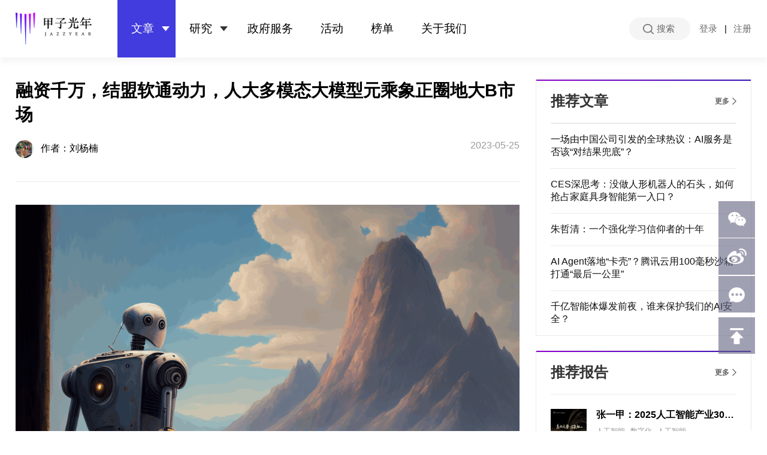

--- FILE ---
content_type: text/html;charset=UTF-8
request_url: https://www.jazzyear.com/article_info.html?id=1015
body_size: 13695
content:
<!DOCTYPE html>
<html>

<head>
    <meta charset="UTF-8" />
    <meta name="format-detection" content="telephone=no">
    <meta name="viewport"
        content="width=device-width,user-scalable=no,initial-scale=1.0,minimum-scale=1.0,maximum-scale=1.0" />
    <title>融资千万，结盟软通动力，人大多模态大模型元乘象正圈地大B市场</title>
    <meta name="keywords" content="科技服务、产业智库、企业服务" />
    <meta name="description" content="甲子光年作为中国科技产业智库，为服务决策而生，帮助决策者掌握科技风向，致力于推动中国科技产业化、产业科技化进程。" />
	<link href="statics/image/x-icon.png" rel="shortcut icon" type="image/x-icon">
    <link rel="stylesheet" type="text/css" href="statics/css/reset.css" />
    <link rel="stylesheet" type="text/css" href="statics/css/common.css" />
    <link rel="stylesheet" type="text/css" href="statics/css/index_.css" />
    <script src="statics/js/flexible.js"></script>

</head>

<body class="page-article-info">
    <!--头部导航菜单-->
    
    <div class="header-box bottom-line">
        <div class="header">
            <img class="logo" onclick="toPage('./index.html')" src="statics/image/logo.png" alt="">
            <ul class="tabs-box">
                <li class="tab-item current">
                    <span onclick="toPage(&quot;.\/article_list.html?type=1&quot;)" class="exists-child">文章</span>
                    <ul class="child-list">
                        <li class="child" onclick="toPage(&quot;.\/article_list.html?type=1&quot;)">甲小姐对话</li>
                        <li class="child" onclick="toPage(&quot;.\/article_list.html?type=2&quot;)">洞见</li>
                        <li class="child" onclick="toPage(&quot;.\/article_list.html?type=3&quot;)">破局者</li>
                        <li class="child" onclick="toPage(&quot;.\/article_list.html?type=4&quot;)">7x24h</li>
                        <li class="child" onclick="toPage(&quot;.\/article_list.html?type=5&quot;)">甲子视频</li>
                    </ul>
                    
                </li>
                <li class="tab-item">
                    <span onclick="toPage(&quot;.\/study_list.html&quot;)" class="exists-child">研究</span>
                    <ul class="child-list">
                        <li class="child" onclick="toPage(&quot;.\/study_list.html&quot;)">报告下载</li>
                        <li class="child" onclick="toPage(&quot;.\/study_customization.html&quot;)">定制研究</li>
                    </ul>
                    
                </li>
                <li class="tab-item">
                    <span onclick="toPage(&quot;.\/government_service.html&quot;)">政府服务</span>
                    
                    
                </li>
                <li class="tab-item">
                    <span onclick="toPage(&quot;.\/activity_list.html&quot;)">活动</span>
                    
                    
                </li>
                <li class="tab-item">
                    <span onclick="toPage(&quot;.\/jiazi_rank.html&quot;)">榜单</span>
                    
                    
                </li>
                <li class="tab-item">
                    <span onclick="toPage(&quot;.\/aboutus.html&quot;)">关于我们</span>
                    
                    <ul class="child-list">
                        <li class="child" onclick="toPage('./aboutus.html')">关于我们</li>
                        <li class="child" onclick="toPage('./aboutus.html?tabIdx=1')">大事纪</li>
                        <li class="child" onclick="toPage('./aboutus.html?tabIdx=2')">荣誉墙</li>
                        <li class="child" onclick="toPage('./aboutus.html?tabIdx=3')">文化价值观</li>
                        <li class="child" onclick="toPage('./aboutus.html?tabIdx=4')">招贤纳士</li>
                        <li class="child" onclick="toPage('./aboutus.html?tabIdx=5')">联系我们</li>
                        <li class="child" onclick="toPage('./aboutus.html?tabIdx=6')">合作伙伴</li>
                    </ul>
                </li>
            </ul>
            <div class="option-box">
                <a href="./search_article.html" class="search-box">搜索</a>
                <div class="user-box">
                    <div class="login-import">
                        <a onclick="showAccountMask('loginBox')" href="javascript:;">登录</a>
                        <span>|</span>
                        <a onclick="showAccountMask('registerBox')" href="javascript:;">注册</a>
                    </div>
                    
                </div>
                <img id="menu-btn" class="menu" src="statics/image/icon-menu.png" alt="">
            </div>
        </div>
        <div class="mobile-nav-box"><ul class="mobile-nav"></ul></div>
    </div>

    <!-- 账号登录/注册/忘记密码/绑定手机号 -->
    <div class="account-modal">
        <div id="loginBox" class="login-center">
            <form id="loginForm">
                <div class="login-close">
                    <img src="statics/image/icon-close.png" alt="">
                </div>
                <div class="title">登录甲子光年</div>
                <div class="check-link">还没有账号？点击 <a onclick="showAccountMask('registerBox')" href="javascript:;">注册</a></div>
                <div class="option">
                    <input name="mobile" type="number" placeholder="请输入手机号">
                </div>
                <div class="option">
                    <input name="password" type="password" placeholder="请输入密码">
                    <span class="look-pwd"></span>
                </div>
                <div class="forget">
                    <a onclick="showAccountMask('forgetBox')" href="javascript:;">忘记密码</a>
                </div>
                <div class="login-btn" onclick="login()">登录</div>
            </form>
            <div class="other-box">
                <div class="line"></div>
                <div class="text">其他登录方式</div>
            </div>
            <div class="wechat">
                <img onclick="bindWx()" src="statics/image/login-wechat.png" alt="">
            </div>
            <div class="agreement">登录即表示你已阅读并同意 <br /> 《甲子光年<a href="./agreement_register.html">用户注册协议</a>与<a href="./agreement_privacy.html">隐私政策</a>》</div>
        </div>
        <div id="forgetBox" class="login-center">
            <div class="login-close">
                <img src="statics/image/icon-close.png" alt="">
            </div>
            <div class="title">找回密码</div>
            <form id="forgetForm">
                <div class="option">
                    <input name="mobile" type="mobile" placeholder="请输入手机号">
                </div>
                <div class="option">
                    <input name="code" type="number" placeholder="请输入验证码">
                    <span class="getcode" onclick="getCode('forgetForm', event)">获取验证码</span>
                </div>
                <div class="option">
                    <input name="password" type="password" placeholder="请输入新密码">
                    <span class="look-pwd"></span>
                </div>
                <div class="option">
                    <input name="confirm_password" type="password" placeholder="请确认密码">
                    <span class="look-pwd"></span>
                </div>
            </form>
            <div class="login-btn" onclick="forgetPwd()">确定</div>
        </div>
        <div id="registerBox" class="login-center">
            <form id="registerForm">
                <div class="login-close">
                    <img src="statics/image/icon-close.png" alt="">
                </div>
                <div class="title">注册甲子光年</div>
                <div class="check-link">已有账号，点击 <a  onclick="showAccountMask('loginBox')" href="javascript:;">登录</a></div>
                <div class="option">
                    <!-- optional="true" 是否可以选填 -->
                    <input name="account" type="text" placeholder="请输入昵称">
                </div>
                <div class="option">
                    <input name="mobile" type="number" placeholder="请输入手机号">
                </div>
                <div class="option">
                    <input name="code" type="number" placeholder="请输入验证码">
                    <span class="getcode" onclick="getCode('registerForm', event)">获取验证码</span>
                </div>
                <div class="option">
                    <input name="password" type="password" placeholder="请输入密码">
                    <span class="look-pwd"></span>
                </div>
                <div class="option">
                    <input name="name" type="text" placeholder="请输入真实姓名">
                </div>
                <div class="option">
                    <input name="company" type="text" placeholder="请输入公司全称">
                </div>
                <div class="option">
                    <input name="position" type="text" placeholder="请输入职位名称">
                </div>
                <div class="option">
                    <input name="email" type="text" placeholder="请输入邮箱地址">
                </div>
                <div class="login-btn" onclick="registerUser()">注册</div>
            </form>
            <div class="agreement">注册即表示你已阅读并同意 <br /> 《甲子光年<a href="./agreement_register.html">用户注册协议</a>与<a href="./agreement_privacy.html">隐私政策</a>》</div>
        </div>
        <div id="bindPhoneBox" class="login-center">
            <div class="login-close">
                <img src="statics/image/icon-close.png" alt="">
            </div>
            <div class="title">绑定手机号</div>
            <form id="bindPhoneForm">
                <div class="option">
                    <input name="mobile" type="number" placeholder="请输入手机号">
                </div>
                <div class="option">
                    <input name="code" type="number" placeholder="请输入验证码">
                    <span class="getcode" onclick="getCode('bindPhoneForm', event)">获取验证码</span>
                </div>
                <div class="login-btn" onclick="bindPhone()">确定</div>
            </form>
            <div class="agreement">登录即表示你已阅读并同意 <br /> 《甲子光年<a href="./agreement_register.html">用户注册协议</a>与<a href="./agreement_privacy.html">隐私政策</a>》</div>
        </div>
        <div id="saveBaseBox" class="login-center">
            <div class="title">完善资料</div>
            <form id="saveBaseForm">
                <div class="option">
                    <input name="password" type="password" placeholder="请输入密码">
                    <span class="look-pwd"></span>
                </div>
                <div class="option">
                    <input name="name" type="text" placeholder="请输入真实姓名">
                </div>
                <div class="option">
                    <input name="company" type="text" placeholder="请输入公司全称">
                </div>
                <div class="option">
                    <input name="position" type="text" placeholder="请输入职位名称">
                </div>
                <div class="option">
                    <input name="email" type="text" placeholder="请输入邮箱地址">
                </div>
                <div class="login-btn" onclick="saveBase()">确定</div>
            </form>
            <div class="agreement">登录即表示你已阅读并同意 <br /> 《甲子光年<a href="./agreement_register.html">用户注册协议</a>与<a href="./agreement_privacy.html">隐私政策</a>》</div>
        </div>
        <div id="wechatBox" class="login-center wechat-login">
            <div class="login-close">
                <img src="statics/image/icon-close.png" alt="">
            </div>
            <div class="title">微信登录</div>
            <div class="desc">扫描二维码 | 授权登录甲子光年</div>
            <div class="wechat-code">
                <img alt="">
            </div>
            <div class="desc">
                <a onclick="showAccountMask('loginBox')" href="javascript:;">账号密码登录</a>
            </div>
        </div>
    </div>

    <section class="content-box">
       <div class="article-content">
           <!-- 右侧相关 -->
            <div class="other-article-box">
                <div class="other-frame">
                    <div class="top-line"></div>
                    <div class="title-box">
                        <span>推荐文章</span>
                        <a class="more" href="./article_list.html?type=3">更多</a>
                    </div>
                    <div class="list">
                        <div class="article-item"><a href="./article_info.html?id=1666">一场由中国公司引发的全球热议：AI服务是否该“对结果兜底”？</a></div>
                        <div class="article-item"><a href="./article_info.html?id=1662">CES深思考：没做人形机器人的石头，如何抢占家庭具身智能第一入口？</a></div>
                        <div class="article-item"><a href="./article_info.html?id=1657">朱哲清：一个强化学习信仰者的十年</a></div>
                        <div class="article-item"><a href="./article_info.html?id=1650">AI Agent落地“卡壳”？腾讯云用100毫秒沙箱打通“最后一公里”</a></div>
                        <div class="article-item"><a href="./article_info.html?id=1642">千亿智能体爆发前夜，谁来保护我们的AI安全？</a></div>
                    </div>
                </div>
                <!--关联报告-->
                <div class="other-frame report">
                    <div class="top-line"></div>
                    <div class="title-box">
                        <span>推荐报告</span>
                        <a class="more" href="./study_list.html">更多</a>
                    </div>
                    <div class="list">
                        <a href="./study_info.html?id=160" class="report-item" >
                            <div class="cover">
                                <div class="cover-img ani-plus" style="background-image: url(https://jiazi-pc.oss-cn-beijing.aliyuncs.com/images/1764734837319.png);"></div>
                            </div>
                            <div class="center">
                                <div class="title max-one">张一甲：2025人工智能产业30条判断</div>
                                <div class="tags font-12" onclick="toPage(&#39;./study_list.html?classifyName2=&#39;+&quot;\u4EBA\u5DE5\u667A\u80FD&quot;+&#39;&amp;classifyName3=&#39;+&quot;\u6570\u5B57\u5316&quot;+&#39;&amp;classifyName4=&#39;+&quot;\u4EBA\u5DE5\u667A\u80FD&quot;); return false;">人工智能 · 数字化 · 人工智能</div>
                                <div class="time font-12">2025-12-03</div>
                            </div>
                        </a><a href="./study_info.html?id=159" class="report-item" >
                            <div class="cover">
                                <div class="cover-img ani-plus" style="background-image: url(https://jiazi-pc.oss-cn-beijing.aliyuncs.com/images/1761118154204.png);"></div>
                            </div>
                            <div class="center">
                                <div class="title max-one">2025甲子Cool Vendor人形机器人大模型领域</div>
                                <div class="tags font-12" onclick="toPage(&#39;./study_list.html?classifyName2=&#39;+&quot;\u79D1\u6280\u4EA7\u4E1A&quot;+&#39;&amp;classifyName3=&#39;+&quot;\u6570\u5B57\u5316&quot;+&#39;&amp;classifyName4=&#39;+&quot;\u79D1\u6280\u4EA7\u4E1A&quot;); return false;">科技产业 · 数字化 · 科技产业</div>
                                <div class="time font-12">2025-10-22</div>
                            </div>
                        </a><a href="./study_info.html?id=158" class="report-item" >
                            <div class="cover">
                                <div class="cover-img ani-plus" style="background-image: url(https://jiazi-pc.oss-cn-beijing.aliyuncs.com/images/1760003106911.png);"></div>
                            </div>
                            <div class="center">
                                <div class="title max-one">2025中国Data&amp;AI数据基础设施白皮书</div>
                                <div class="tags font-12" onclick="toPage(&#39;./study_list.html?classifyName2=&#39;+&quot;\u5927\u6570\u636E&quot;+&#39;&amp;classifyName3=&#39;+&quot;\u6570\u5B57\u5316&quot;+&#39;&amp;classifyName4=&#39;+&quot;\u5927\u6570\u636E&quot;); return false;">大数据 · 数字化 · 大数据</div>
                                <div class="time font-12">2025-10-10</div>
                            </div>
                        </a>
                    </div>
                </div>
                <!--右下角Banner广告-->
                
            </div>
            <!--文章头部-->
            <div class="article-header">
                <div class="title">融资千万，结盟软通动力，人大多模态大模型元乘象正圈地大B市场</div>
                <div class="author-header">
                    <img  class="author logo" value="23"  src="https://jiazi-pc.oss-cn-beijing.aliyuncs.com/images/1631078535463.png" alt="">
                    <span class="author name" value="23">作者：刘杨楠</span>
                    
                    
                    <span class="time">2023-05-25</span>
                </div>
            </div>
           <!--视频弹出层-->
           <div class="pop-video" style="display: none;">
               <div class="pop-vide-content">
                   <div class="close">
                       <img  src="statics/image/modal-close.png"/>
                   </div>
               </div>
           </div>
            <!--文章详情-->
            <div class="article-detail">
                
                <div class="article-message"><p style="text-align: center;"><img src="https://jiazi-pc.oss-cn-beijing.aliyuncs.com/1685084706323" title="" alt="" style="text-align: center;"/><span style="text-align: center;"></span><span class="name" style="box-sizing: border-box; display: inline-block; cursor: auto;"></span></p><p><article><blockquote class="pgc-blockquote-abstract" style="box-sizing: border-box; margin: 20px 0px; padding: 16px 20px; border: none; quotes: none; position: relative; color: rgb(80, 80, 80); background-color: rgb(244, 245, 246); font-size: 1em; line-height: 1.64; border-radius: 4px;"><p style="box-sizing: border-box; padding: 0px; border: 0px; margin-top: 0px !important; margin-bottom: 0px !important;"><span style="font-size: 18px;">“真正落地时，要考虑AI带给场景的增量。”</span></p></blockquote><p class="syl-page-br" style="box-sizing: border-box; margin-top: 18px; margin-bottom: 18px; padding: 0px; border: 0px; height: 0px;"><br/></p><p style="box-sizing: border-box; margin-top: 20px; margin-bottom: 20px; padding: 0px; border: 0px;"><span style="box-sizing: border-box; margin: 0px; padding: 0px; border: 0px; letter-spacing: 0.5px; color: rgb(123, 127, 131); --tt-darkmode-color: #7B7F83;">作者｜刘杨楠</span></p><p style="box-sizing: border-box; margin-top: 20px; margin-bottom: 20px; padding: 0px; border: 0px;"><span style="box-sizing: border-box; margin: 0px; padding: 0px; border: 0px; letter-spacing: 0.5px; color: rgb(123, 127, 131); --tt-darkmode-color: #7B7F83;">编辑｜栗子</span></p><p class="syl-page-br" style="box-sizing: border-box; margin-top: 18px; margin-bottom: 18px; padding: 0px; border: 0px; height: 0px;"><br/></p><p style="box-sizing: border-box; margin-top: 20px; margin-bottom: 20px; padding: 0px; border: 0px; line-height: 3em;"><span style="color: rgb(0, 0, 0); --tt-darkmode-color: #A3A3A3; box-sizing: border-box; margin: 0px; padding: 0px; border: 0px; letter-spacing: 0.5px; font-size: 18px;">近段时间，来自四面八方的国产大模型正在加速涌现。</span></p><p class="syl-page-br" style="box-sizing: border-box; margin-top: 18px; margin-bottom: 18px; padding: 0px; border: 0px; height: 0px;"><br/></p><p style="box-sizing: border-box; margin-top: 20px; margin-bottom: 20px; padding: 0px; border: 0px; line-height: 3em;"><span style="color: rgb(0, 0, 0); --tt-darkmode-color: #A3A3A3; box-sizing: border-box; margin: 0px; padding: 0px; border: 0px; letter-spacing: 0.5px; font-size: 18px;">在众多大模型团队中，学院派教授下场创业是一个重要分支。其中，清华系无疑是势头最猛的——智源研究院、智谱AI、聆心智能、面壁智能等耳熟能详的大模型创业团队均来自清华。</span></p><p class="syl-page-br" style="box-sizing: border-box; margin-top: 18px; margin-bottom: 18px; padding: 0px; border: 0px; height: 0px;"><br/></p><p style="box-sizing: border-box; margin-top: 20px; margin-bottom: 20px; padding: 0px; border: 0px; line-height: 3em;"><span style="color: rgb(0, 0, 0); --tt-darkmode-color: #A3A3A3; box-sizing: border-box; margin: 0px; padding: 0px; border: 0px; letter-spacing: 0.5px; font-size: 18px;">但除清华外，人大也正在多模态大模型领域开疆拓土。</span></p><p class="syl-page-br" style="box-sizing: border-box; margin-top: 18px; margin-bottom: 18px; padding: 0px; border: 0px; height: 0px;"><br/></p><p style="box-sizing: border-box; margin-top: 20px; margin-bottom: 20px; padding: 0px; border: 0px; line-height: 3em;"><span style="box-sizing: border-box; margin: 0px; padding: 0px; border: 0px; letter-spacing: 0.5px; font-size: 18px; color: rgb(0, 0, 0); --tt-darkmode-color: #A3A3A3;">近日，多模态大模型初创企业“智子引擎”宣布完成千万元天使轮融资。该公司背后的核心团队便是中国人民大学高瓴人工智能学院教授卢志武带领的课题组。课题组内的高一钊博士任智子引擎CEO，卢志武教授担任公司顾问。</span></p><p class="syl-page-br" style="box-sizing: border-box; margin-top: 18px; margin-bottom: 18px; padding: 0px; border: 0px; height: 0px;"><br/></p><p style="box-sizing: border-box; margin-top: 20px; margin-bottom: 20px; padding: 0px; border: 0px; line-height: 3em;"><span style="box-sizing: border-box; margin: 0px; padding: 0px; border: 0px; letter-spacing: 0.5px; font-size: 18px;"><span style="letter-spacing: 0.5px; font-size: 18px; color: rgb(0, 0, 0); --tt-darkmode-color: #A3A3A3;">卢志武教授在多模态大模型领域已有多年积累，曾主导设计了首个公开的中文通用图文预训练模型“文澜BriVL”。2021年3月，卢志武所在的团队发布了多模态大模型“文澜BriVL 1.0</span><span style="letter-spacing: 0.5px; font-size: 18px; color: rgb(123, 127, 136); --tt-darkmode-color: #7B7F88;">（<br/>Bridging-Vision-and-Language 1.0）</span>”，后续还发布了 “文澜BriVL 2.0”。</span></p><p class="syl-page-br" style="box-sizing: border-box; margin-top: 18px; margin-bottom: 18px; padding: 0px; border: 0px; height: 0px;"><br/></p><p style="box-sizing: border-box; margin-top: 20px; margin-bottom: 20px; padding: 0px; border: 0px; line-height: 3em;"><span style="box-sizing: border-box; margin: 0px; padding: 0px; border: 0px; letter-spacing: 0.5px; font-size: 18px;"><span style="letter-spacing: 0.5px; font-size: 18px; color: rgb(0, 0, 0); --tt-darkmode-color: #A3A3A3;">去年底ChatGPT出圈后，“多模态”随之成为语言大模型之后的下一个焦点。为抢占先机，卢志武教授带领团队加班加点，借鉴文澜的研究经验，自主研发了多模态对话大模型，并落地了第一款应用级多模态ChatGPT产品——元乘象ChatImg</span><span style="letter-spacing: 0.5px; font-size: 18px; color: rgb(123, 127, 136); --tt-darkmode-color: #7B7F88;">（下称“元乘象”）</span>。该模型参数约150亿，不仅支持文字对话，还支持图片输入，能够理解图片内容，并生成相应文本回答。</span></p><p class="syl-page-br" style="box-sizing: border-box; margin-top: 18px; margin-bottom: 18px; padding: 0px; border: 0px; height: 0px;"><br/></p><p style="box-sizing: border-box; margin-top: 20px; margin-bottom: 20px; padding: 0px; border: 0px; line-height: 3em;"><span style="box-sizing: border-box; margin: 0px; padding: 0px; border: 0px; letter-spacing: 0.5px; font-size: 18px; color: rgb(0, 0, 0); --tt-darkmode-color: #A3A3A3;">在许多玩家还在摸索多模态大模型的技术路径时，元乘象已经走到了产业化阶段。目前，元乘象团队并未在C端过多发力，主要瞄准大B市场。此外，元乘象内部依然在持续迭代模型，实现图片生成的能力，并加入视频、音频等多种模态。最新的模型成果预计于月底发布。</span></p><p class="syl-page-br" style="box-sizing: border-box; margin-top: 18px; margin-bottom: 18px; padding: 0px; border: 0px; height: 0px;"><br/></p><p style="box-sizing: border-box; margin-top: 20px; margin-bottom: 20px; padding: 0px; border: 0px; line-height: 3em;"><span style="color: rgb(0, 0, 0); --tt-darkmode-color: #A3A3A3; box-sizing: border-box; margin: 0px; padding: 0px; border: 0px; letter-spacing: 0.5px; font-size: 18px;">日前，「甲子光年」深度对话了卢志武教授与高一钊博士，试图剖析这家站在学术与产业交界处的多模态大模型团队，走出了一条怎样的产业化之路？</span></p><p class="syl-page-br" style="box-sizing: border-box; margin-top: 18px; margin-bottom: 18px; padding: 0px; border: 0px; height: 0px;"><br/></p><h1 style="font-size: 32px; font-weight: bold; border-bottom: 2px solid rgb(204, 204, 204); padding: 0px 4px 0px 0px; text-align: center; margin: 0px 0px 20px;"><span style="font-size: 24px;">1.文澜BriVL：元乘象的“练兵场”</span></h1><p class="syl-page-br" style="box-sizing: border-box; margin-top: 18px; margin-bottom: 18px; padding: 0px; border: 0px; height: 0px;"><br/></p><p style="box-sizing: border-box; margin-top: 20px; margin-bottom: 20px; padding: 0px; border: 0px; line-height: 3em;"><span style="box-sizing: border-box; margin: 0px; padding: 0px; border: 0px; letter-spacing: 0.5px; color: rgb(0, 0, 0); --tt-darkmode-color: #A3A3A3; font-size: 18px;">要了解元乘象，首先需要了解多模态大模型文澜BriVL。</span></p><p class="syl-page-br" style="box-sizing: border-box; margin-top: 18px; margin-bottom: 18px; padding: 0px; border: 0px; height: 0px;"><br/></p><p style="box-sizing: border-box; margin-top: 20px; margin-bottom: 20px; padding: 0px; border: 0px; line-height: 3em;"><span style="box-sizing: border-box; margin: 0px; padding: 0px; border: 0px; letter-spacing: 0.5px; color: rgb(0, 0, 0); --tt-darkmode-color: #A3A3A3; font-size: 18px;">2020年6月，OpenAI发布GPT-3。1750亿的模型参数让GPT-3在人工智能领域内掀起了一阵大模型热潮。由于还没有实现产品上的突破，没有便捷的交互界面，GPT-3远没有像今天的ChatGPT一样被大众熟知。</span></p><p class="syl-page-br" style="box-sizing: border-box; margin-top: 18px; margin-bottom: 18px; padding: 0px; border: 0px; height: 0px;"><br/></p><p style="box-sizing: border-box; margin-top: 20px; margin-bottom: 20px; padding: 0px; border: 0px; line-height: 3em;"><span style="box-sizing: border-box; margin: 0px; padding: 0px; border: 0px; letter-spacing: 0.5px; color: rgb(0, 0, 0); --tt-darkmode-color: #A3A3A3; font-size: 18px;">但国内一些学者已经嗅到了新趋势的味道。</span></p><p class="syl-page-br" style="box-sizing: border-box; margin-top: 18px; margin-bottom: 18px; padding: 0px; border: 0px; height: 0px;"><br/></p><p style="box-sizing: border-box; margin-top: 20px; margin-bottom: 20px; padding: 0px; border: 0px; line-height: 3em;"><span style="box-sizing: border-box; margin: 0px; padding: 0px; border: 0px; letter-spacing: 0.5px; color: rgb(0, 0, 0); --tt-darkmode-color: #A3A3A3; font-size: 18px;">2020年下半年，清华大学唐杰教授联合清华大学的刘知远、黄民烈及人大的文继荣三位教授共同研发国内自己的AI大模型。因其他几位教授多为NLP背景，而人大的卢志武教授是CV出身，他便与文继荣教授一起接过了研发多模态大模型的重任。</span></p><p class="syl-page-br" style="box-sizing: border-box; margin-top: 18px; margin-bottom: 18px; padding: 0px; border: 0px; height: 0px;"><br/></p><p style="box-sizing: border-box; margin-top: 20px; margin-bottom: 20px; padding: 0px; border: 0px; line-height: 3em;"><span style="box-sizing: border-box; margin: 0px; padding: 0px; border: 0px; letter-spacing: 0.5px; font-size: 18px;"><span style="letter-spacing: 0.5px; font-size: 18px; color: rgb(0, 0, 0); --tt-darkmode-color: #A3A3A3;">那时国内外关于多模态大模型的研发还处于空白，卢志武教授需要在无人区自己蹚出一条路。半年后，卢志武领导的模型组推出了文澜BriVL 1.0</span><span style="letter-spacing: 0.5px; font-size: 18px; color: rgb(123, 127, 136); --tt-darkmode-color: #7B7F88;">（<br/>Bridging-Vision-and-Language 1.0）</span>，迈出了国内在多模态大模型领域的第一步。</span></p><p class="syl-page-br" style="box-sizing: border-box; margin-top: 18px; margin-bottom: 18px; padding: 0px; border: 0px; height: 0px;"><br/></p><p style="box-sizing: border-box; margin-top: 20px; margin-bottom: 20px; padding: 0px; border: 0px; line-height: 3em;"><span style="box-sizing: border-box; margin: 0px; padding: 0px; border: 0px; letter-spacing: 0.5px; color: rgb(0, 0, 0); --tt-darkmode-color: #A3A3A3; font-size: 18px;">这一步走得并不容易。</span></p><p class="syl-page-br" style="box-sizing: border-box; margin-top: 18px; margin-bottom: 18px; padding: 0px; border: 0px; height: 0px;"><br/></p><p style="box-sizing: border-box; margin-top: 20px; margin-bottom: 20px; padding: 0px; border: 0px; line-height: 3em;"><span style="box-sizing: border-box; margin: 0px; padding: 0px; border: 0px; letter-spacing: 0.5px; font-size: 18px;"><span style="letter-spacing: 0.5px; font-size: 18px; color: rgb(0, 0, 0); --tt-darkmode-color: #A3A3A3;">2021年初，卢志武领导的模型组率先采用微软新推出的DeepSpeed框架来支持几十亿参数模型的训练。此外，由于算力稀缺，为减少内存，团队尝试采用ViT</span><span style="letter-spacing: 0.5px; font-size: 18px; color: rgb(123, 127, 136); --tt-darkmode-color: #7B7F88;">（VisionTransformer）</span>架构，还在自监督训练中首次利用跨模态MoCo，实现了较小的Batch<span style="letter-spacing: 0.5px; font-size: 18px; color: rgb(123, 127, 136); --tt-darkmode-color: #7B7F88;">（分批处理）</span>而不降低效果。</span></p><p class="syl-page-br" style="box-sizing: border-box; margin-top: 18px; margin-bottom: 18px; padding: 0px; border: 0px; height: 0px;"><br/></p><p style="box-sizing: border-box; margin-top: 20px; margin-bottom: 20px; padding: 0px; border: 0px; line-height: 3em;"><span style="box-sizing: border-box; margin: 0px; padding: 0px; border: 0px; letter-spacing: 0.5px; color: rgb(0, 0, 0); --tt-darkmode-color: #A3A3A3; font-size: 18px;">此外，以往研究中，很多多模态预训练模型，尤其是单塔结构下，往往存在一种强假设：输入数据后，图像与文本之间存在较强的语义相关性。</span></p><p class="syl-page-br" style="box-sizing: border-box; margin-top: 18px; margin-bottom: 18px; padding: 0px; border: 0px; height: 0px;"><br/></p><p style="box-sizing: border-box; margin-top: 20px; margin-bottom: 20px; padding: 0px; border: 0px; line-height: 3em;"><span style="box-sizing: border-box; margin: 0px; padding: 0px; border: 0px; letter-spacing: 0.5px; color: rgb(0, 0, 0); --tt-darkmode-color: #A3A3A3; font-size: 18px;">例如，对于下面这张蛋糕的图片，模型会假设在多模态数据集中对应“水果蛋糕上有一些蜡烛在燃烧”等类似的描述。</span></p><p style="text-align: center;"><img src="https://jiazi-pc.oss-cn-beijing.aliyuncs.com/1685084753856" title="" alt="" style="max-width: 95%;"/></p><p style="box-sizing: border-box; margin-top: 20px; margin-bottom: 20px; padding: 0px; border: 0px; line-height: 3em;"><span style="box-sizing: border-box; margin: 0px; padding: 0px; border: 0px; letter-spacing: 0.5px; color: rgb(0, 0, 0); --tt-darkmode-color: #A3A3A3; font-size: 18px;">但卢志武团队发现，实际生活中，图片与文本之间往往只存在比较抽象的弱语义相关关系。例如，人们在看到这张图片后，可能会首先联想到“生日快乐”“生日许愿”等文本内容。</span></p><p class="syl-page-br" style="box-sizing: border-box; margin-top: 18px; margin-bottom: 18px; padding: 0px; border: 0px; height: 0px;"><br/></p><p style="box-sizing: border-box; margin-top: 20px; margin-bottom: 20px; padding: 0px; border: 0px; line-height: 3em;"><span style="box-sizing: border-box; margin: 0px; padding: 0px; border: 0px; letter-spacing: 0.5px; font-size: 18px;"><span style="letter-spacing: 0.5px; font-size: 18px; color: rgb(0, 0, 0); --tt-darkmode-color: #A3A3A3;">卢志武团队进行了一系列的实验和探索。实验结果表明，在开放获取</span><span style="letter-spacing: 0.5px; font-size: 18px; color: rgb(123, 127, 136); --tt-darkmode-color: #7B7F88;">（例如互联网上的公开数据）</span>的图文数据集上，简单的双塔结构要优于单塔结构。因此，BriVL采用了双塔结构作为多模态预训练模型的基本架构。该成果也成为国内多模态大模型领域首篇登上Nature子刊的论文。</span></p><p class="syl-page-br" style="box-sizing: border-box; margin-top: 18px; margin-bottom: 18px; padding: 0px; border: 0px; height: 0px;"><br/></p><p style="box-sizing: border-box; margin-top: 20px; margin-bottom: 20px; padding: 0px; border: 0px; line-height: 3em;"><span style="box-sizing: border-box; margin: 0px; padding: 0px; border: 0px; letter-spacing: 0.5px; color: rgb(0, 0, 0); --tt-darkmode-color: #A3A3A3; font-size: 18px;">尽管在技术上已经有了突破，但业界对多模态大模型的认知并不多，卢志武团队做了很长时间的“市场教育”工作，却始终难以让人信服。</span></p><p class="syl-page-br" style="box-sizing: border-box; margin-top: 18px; margin-bottom: 18px; padding: 0px; border: 0px; height: 0px;"><br/></p><p style="box-sizing: border-box; margin-top: 20px; margin-bottom: 20px; padding: 0px; border: 0px; line-height: 3em;"><span style="box-sizing: border-box; margin: 0px; padding: 0px; border: 0px; letter-spacing: 0.5px; color: rgb(0, 0, 0); --tt-darkmode-color: #A3A3A3; font-size: 18px;">2022年年底，ChatGPT掀起人工智能浪潮。当时，卢志武教授便在想：“为什么我们没有研发出这么好的模型？”这时的市场注意力还更多放在语言模型上，多模态仍然不被理解。</span></p><p class="syl-page-br" style="box-sizing: border-box; margin-top: 18px; margin-bottom: 18px; padding: 0px; border: 0px; height: 0px;"><br/></p><p style="box-sizing: border-box; margin-top: 20px; margin-bottom: 20px; padding: 0px; border: 0px; line-height: 3em;"><span style="box-sizing: border-box; margin: 0px; padding: 0px; border: 0px; letter-spacing: 0.5px; font-size: 18px; color: rgb(0, 0, 0); --tt-darkmode-color: #A3A3A3;">直到今年，业界开始流传GPT-4的传说，“多模态”随之成为语言大模型之后的下一个焦点。为抢占先机，卢志武教授集合了曾参与文澜研发的研究人员，借鉴文澜的研究经验，研发了多模态对话大模型，并落地了第一款应用级多模态大模型产品——元乘象ChatImg。</span></p><p class="syl-page-br" style="box-sizing: border-box; margin-top: 18px; margin-bottom: 18px; padding: 0px; border: 0px; height: 0px;"><br/></p><p style="box-sizing: border-box; margin-top: 20px; margin-bottom: 20px; padding: 0px; border: 0px; line-height: 3em;"><span style="box-sizing: border-box; margin: 0px; padding: 0px; border: 0px; letter-spacing: 0.5px; color: rgb(0, 0, 0); --tt-darkmode-color: #A3A3A3; font-size: 18px;">文澜BriVL和元乘象ChatImg是两个独立的模型。从功能上看，文澜聚焦于理解，不具备生成能力，而元乘象则在理解的基础上，叠加了生成功能。</span></p><p class="syl-page-br" style="box-sizing: border-box; margin-top: 18px; margin-bottom: 18px; padding: 0px; border: 0px; height: 0px;"><br/></p><p style="box-sizing: border-box; margin-top: 20px; margin-bottom: 20px; padding: 0px; border: 0px; line-height: 3em;"><span style="box-sizing: border-box; margin: 0px; padding: 0px; border: 0px; letter-spacing: 0.5px; font-size: 18px; color: rgb(0, 0, 0); --tt-darkmode-color: #A3A3A3;">但值得注意的是，强大生成能力的前提是强大的理解能力——这一点很容易被忽视。</span></p><p class="syl-page-br" style="box-sizing: border-box; margin-top: 18px; margin-bottom: 18px; padding: 0px; border: 0px; height: 0px;"><br/></p><p style="box-sizing: border-box; margin-top: 20px; margin-bottom: 20px; padding: 0px; border: 0px; line-height: 3em;"><span style="box-sizing: border-box; margin: 0px; padding: 0px; border: 0px; letter-spacing: 0.5px; color: rgb(0, 0, 0); --tt-darkmode-color: #A3A3A3; font-size: 18px;">“做生成的往往不太关注底层理解，比如之前那股AIGC风潮，大家都觉得你必须做文生图，像我们这种做底层理解的就不被人理解，人家觉得你做这个有什么用。”高一钊告诉「甲子光年」。不过，ChatGPT和GPT-4的出现已经打消了这种误解。</span></p><p class="syl-page-br" style="box-sizing: border-box; margin-top: 18px; margin-bottom: 18px; padding: 0px; border: 0px; height: 0px;"><br/></p><p style="box-sizing: border-box; margin-top: 20px; margin-bottom: 20px; padding: 0px; border: 0px; line-height: 3em;"><span style="box-sizing: border-box; margin: 0px; padding: 0px; border: 0px; letter-spacing: 0.5px; color: rgb(0, 0, 0); --tt-darkmode-color: #A3A3A3; font-size: 18px;">目前，元乘象背后的商业主体——多模态大模型初创企业“智子引擎”宣布完成千万元天使轮融资，并开始摸索产业化道路。</span></p><p class="syl-page-br" style="box-sizing: border-box; margin-top: 18px; margin-bottom: 18px; padding: 0px; border: 0px; height: 0px;"><br/></p><p style="box-sizing: border-box; margin-top: 20px; margin-bottom: 20px; padding: 0px; border: 0px; line-height: 3em;"><span style="box-sizing: border-box; margin: 0px; padding: 0px; border: 0px; letter-spacing: 0.5px; color: rgb(0, 0, 0); --tt-darkmode-color: #A3A3A3; font-size: 18px;">在元乘象落地产业的过程中，出现了一个关键角色——软通动力。</span></p><p class="syl-page-br" style="box-sizing: border-box; margin-top: 18px; margin-bottom: 18px; padding: 0px; border: 0px; height: 0px;"><br/></p><h1 style="font-size: 32px; font-weight: bold; border-bottom: 2px solid rgb(204, 204, 204); padding: 0px 4px 0px 0px; text-align: center; margin: 0px 0px 20px;"><span style="font-size: 24px;">2.结盟软通动力，一拍即合</span></h1><p class="syl-page-br" style="box-sizing: border-box; margin-top: 18px; margin-bottom: 18px; padding: 0px; border: 0px; height: 0px;"><br/></p><p style="box-sizing: border-box; margin-top: 20px; margin-bottom: 20px; padding: 0px; border: 0px; line-height: 3em;"><span style="box-sizing: border-box; margin: 0px; padding: 0px; border: 0px; letter-spacing: 0.5px; color: rgb(0, 0, 0); --tt-darkmode-color: #A3A3A3; font-size: 18px;">4月27日，有报道称，软通动力聘请中国人民大学高瓴人工智能学院教授、博士生导师卢志武为首席AI科学家。</span></p><p class="syl-page-br" style="box-sizing: border-box; margin-top: 18px; margin-bottom: 18px; padding: 0px; border: 0px; height: 0px;"><br/></p><p style="box-sizing: border-box; margin-top: 20px; margin-bottom: 20px; padding: 0px; border: 0px; line-height: 3em;"><span style="box-sizing: border-box; margin: 0px; padding: 0px; border: 0px; letter-spacing: 0.5px; font-size: 18px;"><span style="letter-spacing: 0.5px; font-size: 18px; color: rgb(0, 0, 0); --tt-darkmode-color: #A3A3A3;">自2013年起，软通动力这家老牌软件与信息技术服务商便开始探索人工智能与自身业务的结合——面向自然语言处理的人工智能技术平台</span><span style="letter-spacing: 0.5px; font-size: 18px; color: rgb(123, 127, 136); --tt-darkmode-color: #7B7F88;">（软通智核）</span>的研发；后基于软通智核推出高精准度对话机器人Rglam<span style="letter-spacing: 0.5px; font-size: 18px; color: rgb(123, 127, 136); --tt-darkmode-color: #7B7F88;">&nbsp;(安歌)</span>，在物联网、银行、保险、证券、汽车、电商等多个行业落地；并整合自动化<span style="letter-spacing: 0.5px; font-size: 18px; color: rgb(123, 127, 136); --tt-darkmode-color: #7B7F88;">&nbsp;(RPA)&nbsp;</span>+智能化<span style="letter-spacing: 0.5px; font-size: 18px; color: rgb(123, 127, 136); --tt-darkmode-color: #7B7F88;">&nbsp;(AI)&nbsp;</span>+低代码能力，推出AI端云一体化产品，形成了一整套自动化创新产品和服务。</span></p><p class="syl-page-br" style="box-sizing: border-box; margin-top: 18px; margin-bottom: 18px; padding: 0px; border: 0px; height: 0px;"><br/></p><p style="box-sizing: border-box; margin-top: 20px; margin-bottom: 20px; padding: 0px; border: 0px; line-height: 3em;"><span style="box-sizing: border-box; margin: 0px; padding: 0px; border: 0px; letter-spacing: 0.5px; color: rgb(0, 0, 0); --tt-darkmode-color: #A3A3A3; font-size: 18px;">鉴于多年的AI布局，ChatGPT发布后，软通动力立马意识到，这可能会对公司原有业务模式产生巨大冲击。很快，软通动力便决定全面拥抱AI。</span></p><p class="syl-page-br" style="box-sizing: border-box; margin-top: 18px; margin-bottom: 18px; padding: 0px; border: 0px; height: 0px;"><br/></p><p style="box-sizing: border-box; margin-top: 20px; margin-bottom: 20px; padding: 0px; border: 0px; line-height: 3em;"><span style="box-sizing: border-box; margin: 0px; padding: 0px; border: 0px; letter-spacing: 0.5px; color: rgb(0, 0, 0); --tt-darkmode-color: #A3A3A3; font-size: 18px;">软通动力首先找到微软，接入了ChatGPT；百度文心一言发布后，软通也应声接入。但软通动力发现，ChatGPT、文心一言等通用大模型很难完全契合公司众多场景的业务需求。</span></p><p class="syl-page-br" style="box-sizing: border-box; margin-top: 18px; margin-bottom: 18px; padding: 0px; border: 0px; height: 0px;"><br/></p><p style="box-sizing: border-box; margin-top: 20px; margin-bottom: 20px; padding: 0px; border: 0px; line-height: 3em;"><span style="box-sizing: border-box; margin: 0px; padding: 0px; border: 0px; letter-spacing: 0.5px; color: rgb(0, 0, 0); --tt-darkmode-color: #A3A3A3; font-size: 18px;">同时，考虑到数据安全问题，软通动力需要在国内找到一个既能灵活满足其个性化的业务需求，又能保证数据安全的合作伙伴。</span></p><p class="syl-page-br" style="box-sizing: border-box; margin-top: 18px; margin-bottom: 18px; padding: 0px; border: 0px; height: 0px;"><br/></p><p style="box-sizing: border-box; margin-top: 20px; margin-bottom: 20px; padding: 0px; border: 0px; line-height: 3em;"><span style="box-sizing: border-box; margin: 0px; padding: 0px; border: 0px; letter-spacing: 0.5px; color: rgb(0, 0, 0); --tt-darkmode-color: #A3A3A3; font-size: 18px;">由于卢志武教授和软通动力董事长刘天文是多年好友，双方很快达成共识。</span></p><p class="syl-page-br" style="box-sizing: border-box; margin-top: 18px; margin-bottom: 18px; padding: 0px; border: 0px; height: 0px;"><br/></p><p style="box-sizing: border-box; margin-top: 20px; margin-bottom: 20px; padding: 0px; border: 0px; line-height: 3em;"><span style="box-sizing: border-box; margin: 0px; padding: 0px; border: 0px; letter-spacing: 0.5px; color: rgb(0, 0, 0); --tt-darkmode-color: #A3A3A3; font-size: 18px;">软通动力内部搭建了一套评测体系，来测试各家大模型在业务中的实际效果。而元乘象在测试中表现十分出色。</span></p><p class="syl-page-br" style="box-sizing: border-box; margin-top: 18px; margin-bottom: 18px; padding: 0px; border: 0px; height: 0px;"><br/></p><p style="box-sizing: border-box; margin-top: 20px; margin-bottom: 20px; padding: 0px; border: 0px; line-height: 3em;"><span style="box-sizing: border-box; margin: 0px; padding: 0px; border: 0px; letter-spacing: 0.5px; color: rgb(0, 0, 0); --tt-darkmode-color: #A3A3A3; font-size: 18px;">当时，元乘象团队向软通动力开放了API。据高一钊透露，在实际调用后，软通智慧城市治理业务下十几个场景的召回率达80%；而在小模型时代，这一数字仅50%左右。</span></p><p class="syl-page-br" style="box-sizing: border-box; margin-top: 18px; margin-bottom: 18px; padding: 0px; border: 0px; height: 0px;"><br/></p><p style="box-sizing: border-box; margin-top: 20px; margin-bottom: 20px; padding: 0px; border: 0px; line-height: 3em;"><span style="box-sizing: border-box; margin: 0px; padding: 0px; border: 0px; letter-spacing: 0.5px; color: rgb(0, 0, 0); --tt-darkmode-color: #A3A3A3; font-size: 18px;">此外，元乘象提供的行业垂直模型还具有一定的泛化性——不仅能服务单一场景，一些相似的场景需求都能被一个大模型打通。</span></p><p class="syl-page-br" style="box-sizing: border-box; margin-top: 18px; margin-bottom: 18px; padding: 0px; border: 0px; height: 0px;"><br/></p><p style="box-sizing: border-box; margin-top: 20px; margin-bottom: 20px; padding: 0px; border: 0px; line-height: 3em;"><span style="box-sizing: border-box; margin: 0px; border: 0px; letter-spacing: 0.5px; padding: 0px; color: rgb(0, 0, 0); --tt-darkmode-color: #A3A3A3; font-size: 18px;">因此，对软通动力而言，元乘象无疑是最佳选择。而从元乘象团队的角度出发，软通动力也是大模型研发路上一个不可或缺的角色。</span></p><p class="syl-page-br" style="box-sizing: border-box; margin-top: 18px; margin-bottom: 18px; padding: 0px; border: 0px; height: 0px;"><br/></p><p style="box-sizing: border-box; margin-top: 20px; margin-bottom: 20px; padding: 0px; border: 0px; line-height: 3em;"><span style="box-sizing: border-box; margin: 0px; padding: 0px; border: 0px; letter-spacing: 0.5px; color: rgb(0, 0, 0); --tt-darkmode-color: #A3A3A3; font-size: 18px;">“做大模型有这样一个企业与你深度合作也是挺重要的。”卢志武表示。事实上，他们并非没有考虑过和大厂结盟，但大厂大多在合作中态度强势，如果被大厂认同，最终的下场可能是被并购。这不是元乘象团队想要的结局。</span></p><p class="syl-page-br" style="box-sizing: border-box; margin-top: 18px; margin-bottom: 18px; padding: 0px; border: 0px; height: 0px;"><br/></p><p style="box-sizing: border-box; margin-top: 20px; margin-bottom: 20px; padding: 0px; border: 0px; line-height: 3em;"><span style="box-sizing: border-box; margin: 0px; padding: 0px; border: 0px; letter-spacing: 0.5px; color: rgb(0, 0, 0); --tt-darkmode-color: #A3A3A3; font-size: 18px;">相比之下，软通动力是一个理想的伙伴。一方面，他们有能与大厂相媲美的资源实力，却没有大厂“遇佛杀佛”的锋芒；另一方面，软通动力自身也有大量的业务转型需求，能与元乘象形成互补。</span></p><p class="syl-page-br" style="box-sizing: border-box; margin-top: 18px; margin-bottom: 18px; padding: 0px; border: 0px; height: 0px;"><br/></p><p style="box-sizing: border-box; margin-top: 20px; margin-bottom: 20px; padding: 0px; border: 0px; line-height: 3em;"><span style="box-sizing: border-box; margin: 0px; padding: 0px; border: 0px; letter-spacing: 0.5px; color: rgb(0, 0, 0); --tt-darkmode-color: #A3A3A3; font-size: 18px;">“我们的业务场景就是你们的业务场景。”软通动力CTO刘会福曾对元乘象团队表示。不仅如此，软通智慧CTO杨旭青也十分看好元乘象的发展。但这并不意味着软通动力会将元乘象收购，他们更希望元乘象以自己的业务场景为基础，不断拓宽边界，完成从1到10，乃至100的进化。</span></p><p class="syl-page-br" style="box-sizing: border-box; margin-top: 18px; margin-bottom: 18px; padding: 0px; border: 0px; height: 0px;"><br/></p><h1 style="font-size: 32px; font-weight: bold; border-bottom: 2px solid rgb(204, 204, 204); padding: 0px 4px 0px 0px; text-align: center; margin: 0px 0px 20px;"><span style="font-size: 24px;">3.圈地大B市场，和大厂拼速度</span></h1><p class="syl-page-br" style="box-sizing: border-box; margin-top: 18px; margin-bottom: 18px; padding: 0px; border: 0px; height: 0px;"><br/></p><p style="box-sizing: border-box; margin-top: 20px; margin-bottom: 20px; padding: 0px; border: 0px; line-height: 2em;"><span style="box-sizing: border-box; margin: 0px; padding: 0px; border: 0px; letter-spacing: 0.5px; color: rgb(0, 0, 0); --tt-darkmode-color: #A3A3A3; font-size: 18px;">元乘象研发团队负责人高一钊表示，团队在选择落地场景时主要考虑两个维度——能复制且场景自带数据。</span></p><p class="syl-page-br" style="box-sizing: border-box; margin-top: 18px; margin-bottom: 18px; padding: 0px; border: 0px; height: 0px;"><br/></p><p style="box-sizing: border-box; margin-top: 20px; margin-bottom: 20px; padding: 0px; border: 0px; line-height: 2em;"><span style="box-sizing: border-box; margin: 0px; padding: 0px; border: 0px; letter-spacing: 0.5px; color: rgb(0, 0, 0); --tt-darkmode-color: #A3A3A3; font-size: 18px;">目前来看，这两点几乎是当前大模型团队在选择落地场景时的共同需求，而金融、医疗、教育、办公等则被看做是大模型的完美落地场景。</span></p><p class="syl-page-br" style="box-sizing: border-box; margin-top: 18px; margin-bottom: 18px; padding: 0px; border: 0px; height: 0px;"><br/></p><p style="box-sizing: border-box; margin-top: 20px; margin-bottom: 20px; padding: 0px; border: 0px; line-height: 2em;"><span style="box-sizing: border-box; margin: 0px; padding: 0px; border: 0px; letter-spacing: 0.5px; color: rgb(0, 0, 0); --tt-darkmode-color: #A3A3A3; font-size: 18px;">但在高一钊看来，金融、医疗等场景并非元乘象的最优解，“真正落地时要考虑AI带给场景的增量”。</span></p><p class="syl-page-br" style="box-sizing: border-box; margin-top: 18px; margin-bottom: 18px; padding: 0px; border: 0px; height: 0px;"><br/></p><p style="box-sizing: border-box; margin-top: 20px; margin-bottom: 20px; padding: 0px; border: 0px; line-height: 2em;"><span style="box-sizing: border-box; margin: 0px; padding: 0px; border: 0px; letter-spacing: 0.5px; color: rgb(0, 0, 0); --tt-darkmode-color: #A3A3A3; font-size: 18px;">金融和医疗对大模型生成内容准确度的要求极高，1%的误差便可能酿成大错；而部分场景对AI理解与生成的精确度有一定容错率，且AI赋能下，效率会显著提升。例如城市治理场景中，让大模型通过监控识别小偷，每抓到一个小偷，都能让城市治安更好一些。</span></p><p class="syl-page-br" style="box-sizing: border-box; margin-top: 18px; margin-bottom: 18px; padding: 0px; border: 0px; height: 0px;"><br/></p><p style="box-sizing: border-box; margin-top: 20px; margin-bottom: 20px; padding: 0px; border: 0px; line-height: 2em;"><span style="box-sizing: border-box; margin: 0px; padding: 0px; border: 0px; letter-spacing: 0.5px; color: rgb(0, 0, 0); --tt-darkmode-color: #A3A3A3; font-size: 18px;">而元乘象团队瞄准的，正是类似的场景。据卢志武透露，元乘象目前的落地场景主要与视频、摄像头、手机有关。</span></p><p class="syl-page-br" style="box-sizing: border-box; margin-top: 18px; margin-bottom: 18px; padding: 0px; border: 0px; height: 0px;"><br/></p><p style="box-sizing: border-box; margin-top: 20px; margin-bottom: 20px; padding: 0px; border: 0px; line-height: 2em;"><span style="box-sizing: border-box; margin: 0px; padding: 0px; border: 0px; letter-spacing: 0.5px; color: rgb(0, 0, 0); --tt-darkmode-color: #A3A3A3; font-size: 18px;">例如，在软通智慧的to G业务中，包含一个通过摄像头、无人机等设备监测偷渡者的细分场景。此前，由于技术不到位，软通智慧很难解决这一问题，但在接入元乘象后，问题便迎刃而解。</span></p><p class="syl-page-br" style="box-sizing: border-box; margin-top: 18px; margin-bottom: 18px; padding: 0px; border: 0px; height: 0px;"><br/></p><p style="box-sizing: border-box; margin-top: 20px; margin-bottom: 20px; padding: 0px; border: 0px; line-height: 2em;"><span style="box-sizing: border-box; margin: 0px; padding: 0px; border: 0px; letter-spacing: 0.5px; color: rgb(0, 0, 0); --tt-darkmode-color: #A3A3A3; font-size: 18px;">事实上，从各方面资源来看，元乘象在这轮大模型军备竞赛中的资源储备并不算“顶级”，也缺少像王慧文、王小川等大佬创业的明星光环。与此同时，百度、科大讯飞等大企业均在布局多模态大模型，MiniMax等多模态大模型领域的创业公司也势头强劲。</span></p><p class="syl-page-br" style="box-sizing: border-box; margin-top: 18px; margin-bottom: 18px; padding: 0px; border: 0px; height: 0px;"><br/></p><p style="box-sizing: border-box; margin-top: 20px; margin-bottom: 20px; padding: 0px; border: 0px; line-height: 2em;"><span style="box-sizing: border-box; margin: 0px; padding: 0px; border: 0px; letter-spacing: 0.5px; color: rgb(0, 0, 0); --tt-darkmode-color: #A3A3A3; font-size: 18px;">面对越发激烈的市场竞争，元乘象团队也有自己的独特性：</span></p><p class="syl-page-br" style="box-sizing: border-box; margin-top: 18px; margin-bottom: 18px; padding: 0px; border: 0px; height: 0px;"><br/></p><p style="box-sizing: border-box; margin-top: 20px; margin-bottom: 20px; padding: 0px; border: 0px; line-height: 2em;"><span style="box-sizing: border-box; margin: 0px; padding: 0px; border: 0px; letter-spacing: 0.5px; color: rgb(0, 0, 0); --tt-darkmode-color: #A3A3A3; font-size: 18px;">一方面，元乘象的研发团队均参与了国内最早的多模态大模型文澜BriVL从0-1的研发，对多模态模型训练已有实战经验。在高一钊看来，有模型训练实战经验的人才依然稀缺。“如果没有大模型的训练经验，可能会让模型训练成本翻好几倍。”</span></p><p class="syl-page-br" style="box-sizing: border-box; margin-top: 18px; margin-bottom: 18px; padding: 0px; border: 0px; height: 0px;"><br/></p><p style="box-sizing: border-box; margin-top: 20px; margin-bottom: 20px; padding: 0px; border: 0px; line-height: 2em;"><span style="box-sizing: border-box; margin: 0px; padding: 0px; border: 0px; letter-spacing: 0.5px; color: rgb(0, 0, 0); --tt-darkmode-color: #A3A3A3; font-size: 18px;">另一方面，元乘象不仅能够提供通用的模型能力，还能根据实际的业务需求为客户灵活定制专有模型。“我们不太想往通用性上发力，实现通用性需要大量资金。我们更适合以现有模型的通用性，去解决垂直行业的问题。”高一钊表示。</span></p><p class="syl-page-br" style="box-sizing: border-box; margin-top: 18px; margin-bottom: 18px; padding: 0px; border: 0px; height: 0px;"><br/></p><p style="box-sizing: border-box; margin-top: 20px; margin-bottom: 20px; padding: 0px; border: 0px; line-height: 2em;"><span style="box-sizing: border-box; margin: 0px; border: 0px; letter-spacing: 0.5px; padding: 0px; color: rgb(0, 0, 0); --tt-darkmode-color: #A3A3A3; font-size: 18px;">荣耀、央视、国家电网等大B客户则是元乘象团队目前瞄准的主要客户群。</span></p><p class="syl-page-br" style="box-sizing: border-box; margin-top: 18px; margin-bottom: 18px; padding: 0px; border: 0px; height: 0px;"><br/></p><p style="box-sizing: border-box; margin-top: 20px; margin-bottom: 20px; padding: 0px; border: 0px; line-height: 2em;"><span style="box-sizing: border-box; margin: 0px; padding: 0px; border: 0px; letter-spacing: 0.5px; color: rgb(0, 0, 0); --tt-darkmode-color: #A3A3A3; font-size: 18px;">在高一钊看来，大厂很难在大B市场实现一家通吃。作为创业团队，元乘象团队反而能够利用自身的灵活性和快速决策能力抢跑大厂，更快在大B市场拿下更多份额。</span></p><p class="syl-page-br" style="box-sizing: border-box; margin-top: 18px; margin-bottom: 18px; padding: 0px; border: 0px; height: 0px;"><br/></p><p style="box-sizing: border-box; margin-top: 20px; margin-bottom: 20px; padding: 0px; border: 0px; line-height: 2em;"><span style="box-sizing: border-box; margin: 0px; padding: 0px; border: 0px; letter-spacing: 0.5px; color: rgb(0, 0, 0); --tt-darkmode-color: #A3A3A3; font-size: 18px;">接下来，元乘象的研发团队也将持续迭代模型能力。</span></p><p class="syl-page-br" style="box-sizing: border-box; margin-top: 18px; margin-bottom: 18px; padding: 0px; border: 0px; height: 0px;"><br/></p><p style="box-sizing: border-box; margin-top: 20px; margin-bottom: 20px; padding: 0px; border: 0px; line-height: 2em;"><span style="box-sizing: border-box; margin: 0px; border: 0px; letter-spacing: 0.5px; padding: 0px; color: rgb(0, 0, 0); --tt-darkmode-color: #A3A3A3; font-size: 18px;">据「甲子光年」了解，未来1-2个月内，元乘象将推出文生图功能；未来半年左右，将推出视频生成功能。</span></p><p class="syl-page-br" style="box-sizing: border-box; margin-top: 18px; margin-bottom: 18px; padding: 0px; border: 0px; height: 0px;"><br/></p><p style="box-sizing: border-box; margin-top: 20px; margin-bottom: 20px; padding: 0px; border: 0px; line-height: 2em;"><span style="box-sizing: border-box; margin: 0px; padding: 0px; border: 0px; letter-spacing: 0.5px; color: rgb(0, 0, 0); --tt-darkmode-color: #A3A3A3; font-size: 18px;">如今，大模型混战愈演愈烈，纵使李开复、王慧文、王小川等大佬争相入场，让大模型市场看起来星光熠熠。但或许，更多的创业团队是像元乘象一样，在大谈理想前，一步一个脚印地先解决如何活下去的问题。</span></p></article></p><p><br/></p></div>
                <!-- <div class="article-from" th:text="${article.contentSource}">文章来源：https://www.lieyunwang.com/archives/475440</div> -->
                <ul class="article-data-box">
                    <li>
                        <img src="statics/image/icon-view.png" alt="">
                        <div>1416</div>
                    </li>
                    <li id="collectBlock">
                        <img src="statics/image/icon-collect.png" alt="" id="imgCol">
                        <div class="count">0</div>
                    </li>
                    <li class="zanBlock">
                        <img src="statics/image/icon-zan.png" alt="" id="imgZan">
                        <div class="count">0</div>
                    </li>
                    <li onclick="moveToComment()">
                        <img src="statics/image/icon-msg.png" alt="">
                        <div>0</div>
                    </li>
                </ul>
            </div>

            <div class="article-comment" id="articleComment">
                <div class="title">评论</div>
                <div class="textarea-box">
                    <textarea name="" id="commentTextarea" cols="30" rows="10" placeholder="谈谈你的看法"></textarea>
                    <div class="textarea-footer">
                        <span class="count">0/140</span>
                        <span class="submit-btn" onclick="submitComment()">提交</span>
                    </div>
                </div>
               <div class="comment-list">
                   
               </div>
           </div>
       </div>
    </section>

    <!--底部-->
    
    <footer class="home-footer">
        <div class="footer-content">
            <a href="./index.html"><img class="footer-logo" src="statics/image/logo2.png" alt=""></a>
            <ul class="footer-line">
                <li class="title"><a href="./article_list.html?type=1">文章</a></li>
                <li><a href="./article_list.html?type=1">甲小姐对话</a></li>
                <li><a href="./article_list.html?type=2">洞见</a></li>
                <li><a href="./article_list.html?type=3">破局者</a></li>
                <li><a href="./article_list.html?type=4">7x24h</a></li>
                <li><a href="./article_list.html?type=5">甲子视频</a></li>
                
            </ul>
            <ul class="footer-line">
                <li class="title"><a href="./study_list.html">研究</a></li>
                <li><a href="./study_list.html">报告下载</a></li>
                <li><a href="./study_customization.html">定制研究</a></li>
                
            </ul>
            <ul class="footer-line">
                <li class="title"><a href="./government_service.html">政府服务</a></li>
                
                
            </ul>
            <ul class="footer-line">
                <li class="title"><a href="./activity_list.html">活动</a></li>
                
                
            </ul>
            <ul class="footer-line">
                <li class="title"><a href="./jiazi_rank.html">榜单</a></li>
                
                
            </ul>
            <ul class="footer-line">
                <li class="title"><a href="./aboutus.html">关于我们</a></li>
                
                
                    <li><a href="./aboutus.html?tabIdx=1">大事纪</a></li>
                    <li><a href="./aboutus.html?tabIdx=2">荣誉墙</a></li>
                    <li><a href="./aboutus.html?tabIdx=3">文化价值观</a></li>
                    <li><a href="./aboutus.html?tabIdx=4">招贤纳士</a></li>
                    <li><a href="./aboutus.html?tabIdx=5">联系我们</a></li>
                    <li><a href="./aboutus.html?tabIdx=6">合作伙伴</a></li>
                
            </ul>
            <ul class="footer-line attention-us">
                <li class="title">关注我们</li>
                <li class="qrcode" style="margin-right: 20px;">
                    <img src="statics/image/qrcode-dyh.png" alt="">
                    <div>扫码关注甲子光年微信公众号</div>
                </li>
                <li class="qrcode">
                    <img src="statics/image/服务号@3x.png" alt="">
                    <div>扫码咨询合作事宜</div>
                </li>
            </ul>
            <div class="company-info">
                <div class="company-line">
                    <img src="statics/image/icon-phone.png" alt="">
                    <span>010-85762670</span>
                </div>
                <div class="company-line">
                    <img src="statics/image/icon-emal.png" alt="">
                    <a href="mailto:public@jazzyear.com">public@jazzyear.com</a>
                </div>
                <div class="company-line">
                    <img src="statics/image/icon-ads2.png" alt="">
                    <span>北京市朝阳区十里堡甲3号院甲1号楼万科时代中心·十里 三层 3F05</span>
                </div>
            </div>
        </div>
        <div class="mobile-company">
            <div>北京甲子光年科技服务有限公司版权所有<a target="_bank" href="https://beian.miit.gov.cn/#/Integrated/index">京ICP备17073735号-1</a></div>
            <div>增值电信业务经营许可证：京B2-20211517</div>
            <div style="width:300px;margin:0 auto;">
                <a target="_blank" href="http://www.beian.gov.cn/portal/registerSystemInfo?recordcode=11010502047691" style="display:inline-block;text-decoration:none;height:20px;line-height:20px;">
                    <img src="statics/image/icon-gongan.png" style="float:left;"/>
                    <p style="float:left;height:20px;line-height:20px;margin: 0px 0px 0px 5px; color:#939393;">京公网安备 11010502047691号</p>
                </a>
            </div>
        </div>
        <input type="hidden" value="https://www.sinmore.com.cn/">
        <input type="hidden" value="https://www.buge.vip/">
        <input type="hidden" value="https://www.sinmore.cn/">
    </footer>

    <!-- 右侧分享浮层 -->
    <div class="share-option-box">
        <div class="item wx">
            <div class="qrcode"><img src="statics/image/weixin-qecode.png" alt=""></div>
        </div>
        <div class="item wb">
            <div class="qrcode"><img src="statics/image/weibo-qrcode.png" alt=""></div>
        </div>
        <a href="./link_us.html">
            <div class="item msg"></div>
        </a>
        <div class="item top" onclick="toPageTop()"></div>
    </div>

    
    <script src="https://res.wx.qq.com/open/js/jweixin-1.4.0.js"></script>
    <script src="statics/js/jquery-3.4.1.min.js"></script>
    <script src="statics/js/jquery.cookie.min.js"></script>
    <script src="statics/js/qrcode.min.js"></script>
    <script src="statics/js/common.js"></script>

    <script>
        $(document).ready(function(){
            var height = $('.other-article-box').outerHeight()
            $('.article-content').css('min-height', height+'px')
            if(getDeviceType()=='pc'){
                $('.pc-points').show()
                $('.pc-points')[0].play()
                $('.mo-points')[0].pause()
            }else{
                $('.mo-points').show();
                $('.mo-points')[0].play()
                $('.pc-points')[0].pause()
            }
        })
        // 文章id
        var article_id = getQueryString('id')
        function submitComment(){
            if(!isLogin()) return;
            var content = $('#commentTextarea').val();
            if(!content) return Toast('请输入评论内容！')
            var params = {
                article_id: article_id,
                content: content,
            }
            ajaxJson('/api/comment-manage-add', params, function(res){
                Toast('提交成功，审核后将自动显示')
                $('#commentTextarea').val('');
                $(".textarea-footer .count").text('0/140')
            })
        }
        $('body').on('input', '#commentTextarea', function(e){
            var value = e.target.value
            if(value.length <= 140){
                $(".textarea-footer .count").text((value.length)+'/140')
            }else{
                $(this).val(value.slice(0, 139))
            }
        })
        function moveToComment(){
            var divPosition = $('#articleComment').offset();
            $('html, body').animate({scrollTop: divPosition.top-150}, 1000);
        }
        // 收藏
        $('body').on('click','#collectBlock', function(){
            if(!isLogin()) return;
            var _this = this;
            var img = $(_this).find('img')
            var imgSrc = img.attr('src')
            var count = $(_this).find('div').text();
            ajaxJson('/api/collect-add', { article_id: article_id }, function(res){
                if(imgSrc.indexOf('select') > -1){
                    img.removeClass('plus-select')
                    img.attr('src', 'statics/image/icon-collect.png')
                    $(_this).find('div').text(+count-1);
                }else{
                    img.addClass('plus-select')
                    img.attr('src', 'statics/image/icon-collect-select.png')
                    $(_this).find('div').text(+count+1);
                }
            })
        })
        // 点赞
        $('body').on('click','.zanBlock', function(){
            if(!isLogin()) return;
            var _this = this;
            var img = $(_this).find('img')
            var imgSrc = img.attr('src')
            var dataId = $(_this).attr('data-id')
            var count = $(_this).find('.count').text();
            var params = dataId ? { comment_id: dataId } : { article_id: article_id }
            ajaxJson('/api/like-record-add', params, function(res){
                if(imgSrc.indexOf('select') > -1){
                    count--
                    $(_this).removeClass('select')
                    img.removeClass('plus-select')
                    img.attr('src', 'statics/image/icon-zan.png')
                }else{
                    count++
                    $(_this).addClass('select')
                    img.addClass('plus-select')
                    img.attr('src', 'statics/image/icon-zan-select.png')
                }
                $(_this).find('.count').text(count)
            })
        })

        // 视频点击事件
        function playVideo(url){
            $('.pop-video .pop-vide-content').append('<video autoplay controls src="'+url+'"></video>')
            $('.pop-video').fadeIn()
        }
        $('.pop-video .close').click(function(){
            $('.pop-video video').remove()
            $('.pop-video').fadeOut()
        })
    </script>

    <script type="text/javascript" src="https://v1.cnzz.com/z_stat.php?id=1279978497&web_id=1279978497"></script>
</body>

</html>
<style>

    .page-article-info .article-detail .video-item{
        display: inline-block;margin-right: 24px;width: 100%;cursor: pointer;background: #fff;
    }

    .page-article-info .article-detail .video-item .cover {
        position: relative;height: 6.0667rem;overflow: hidden;
    }

    .page-article-info .article-detail .video-item .cover .icon {
        position: absolute;
        left: 50%;
        top: 50%;
        width: 0.8rem;
        height: 0.8rem;
        margin-left: -0.4rem;
        margin-top: -0.4rem;
    }
</style>


--- FILE ---
content_type: text/css
request_url: https://www.jazzyear.com/statics/css/reset.css
body_size: 880
content:
@charset "utf-8";
html, body { -webkit-text-size-adjust: 100% !important; text-rendering: optimizelegibility; font-family: Helvetica, PingFang SC, Microsoft YaHei, STHeiti, Verdana, Arial, Tahoma, sans-serif; background: #ffffff; }
body, dl, dt, dd, ul, ol, li, h1, h2, h3, h4, h5, h6, pre, code, form, fieldset, legend, input, textarea, p, blockquote, th, td, hr, button, article, aside, details, figcaption, figure, footer, header, menu, nav, section { margin: 0; padding: 0; }
article, aside, details, figcaption, figure, footer, header, menu, nav, section { display: block; }
audio, canvas, video { display: inline-block; }
body, button, input, select, textarea { font-family: -apple-system, BlinkMacSystemFont, "Segoe UI", "Roboto", "Oxygen", "Ubuntu", "Cantarell", "Fira Sans", "Droid Sans", "Hiragino Sans GB", "Microsoft Yahei", "微软雅黑", Arial, Helvetica, STHeiti, sans-serif, "Apple Color Emoji", "Segoe UI Emoji", "Segoe UI Symbol"; }
button::-moz-focus-inner, input::-moz-focus-inner { padding: 0; border: 0; }
table { border-collapse: collapse; border-spacing: 0; }
fieldset, img { border: 0; }
del { text-decoration: line-through; }
address, caption, cite, code, dfn, em, th, var { font-style: normal; font-weight: 400; }
ul, ol { list-style: none; }
a { color: #111111; cursor: pointer; }
a:hover { text-decoration: none; }
ins, a { text-decoration: none; }
strong, b { font-weight: 700; }
[draggable] { cursor: move; }
h1, h2, h3, h4, h5, h6 { font-family: -apple-system, BlinkMacSystemFont, "Segoe UI", "Roboto", "Oxygen", "Ubuntu", "Cantarell", "Fira Sans", "Droid Sans", "Hiragino Sans GB", "Microsoft Yahei", "微软雅黑", Arial, Helvetica, STHeiti, sans-serif, "Apple Color Emoji", "Segoe UI Emoji", "Segoe UI Symbol"; font-weight: 400; }
table caption { border-bottom: none; }
input, textarea, button { -webkit-appearance: none; border-radius: 0; }
em, legend, caption { font-weight: inherit; }
a, input, button, textarea { outline: 0; }

--- FILE ---
content_type: text/css
request_url: https://www.jazzyear.com/statics/css/common.css
body_size: 868
content:
.font-24{ font-size: 24px; color: #111111; font-weight: bold; }
.font-18{ font-size: 18px; color: #111111; font-weight: bold; line-height: 1.5; }
.font-16{ font-size: 16px; color: #666666; }
.font-14{ font-size: 14px; color: #666666; margin-bottom: 0.32rem; }
.font-12{ font-size: 12px; color: #999999; }
.author-box{ display: inline-block; }
.author-box span:hover{ text-decoration: underline; color: #423BDD }

.cover-img{ width:100%; height:100%; background-size:cover; background-position: center center; }

@media screen and (max-width: 768px) {
   .font-24{ font-size: 15px; font-weight: 500; }
   .font-18{ font-size: 14px; font-weight: 500; line-height: 1.5; }
   .font-16{ font-size: 14px; }
   .font-14{ font-size: 11px; margin-bottom: 0.32rem; }
   .font-12{ font-size: 12px; }
}

.ani-spe{
    transition: all 0.5s ease 0s;     
    -webkit-transition: all 0.5s ease 0s;
    -moz-transition: all 0.5s ease 0s;
    -o-transition: all 0.5s ease 0s;
}
.ani-spe:hover{
    -moz-transform: translateY(-5px);
    -webkit-transform: translateY(-5px);
    -o-transform: translateY(-5px);
    -ms-transform: translateY(-5px);
    transform: translateY(-5px);
 }
 .ani-plus{
    transition: all 0.5s ease 0s;     
    -webkit-transition: all 0.5s ease 0s;
    -moz-transition: all 0.5s ease 0s;
    -o-transition: all 0.5s ease 0s;
 }
 .ani-plus{
    transition: all 0.5s ease 0s;     
    -webkit-transition: all 0.5s ease 0s;
    -moz-transition: all 0.5s ease 0s;
    -o-transition: all 0.5s ease 0s;
 }
 .ani-plus:hover{
    transform: scale(1.1);
 }
 .ani-frame:hover .font-18{
    color: #423BDD;
 }
 .ani-frame:hover{
    box-shadow:0 0 12px 0 rgba(0,0,0,.15);
 }
 .max-one{
	display: -webkit-box;
	-webkit-box-orient: vertical;
	-webkit-line-clamp: 1;
	overflow: hidden;
 }
 .max-two{
	display: -webkit-box;
	-webkit-box-orient: vertical;
	-webkit-line-clamp: 2;
	overflow: hidden;
 }
 .plus-select{ 
   animation: plusIcon 1s ease-in-out;
}
@keyframes plusIcon{
   0% {
          transform: scale(1);
   }
   25% {
         transform: scale(1.2);
   }
   50% {
       transform: scale(1);
   }
   75% {
       transform: scale(1.2);
   }
}

/* 提示样式 */
.prompt_box{ position: fixed; left: 50%; top: 50%; transform: translate(-50%,-50%); padding: 0.1333rem 0.2667rem; background: rgba(0,0,0,.8); color: #fff; border-radius: .106667rem; max-width: 2.666667rem; font-size: 16px; z-index: 1000;}

/* 隐藏站在统计 */
a[title='站长统计']{
  display: none !important;
}

--- FILE ---
content_type: text/css
request_url: https://www.jazzyear.com/statics/css/index_.css
body_size: 20906
content:
body{ padding-top: 1.3333rem; overflow-x: hidden; }
.header-box{ position: relative; height: 1.3333rem; background: #fff; position: fixed; top: 0; width: 100%; background: #fff; z-index: 998; box-sizing: border-box; }
.header-box.bottom-line{ box-shadow: 0rem 0.1067rem 0.12rem 0rem #F6F6F6; }
.header-box .child-box{ position: absolute; bottom: -0.8rem; width: 100%; height: 0.8rem; background: #fff; display: none; }
.header-box .header{ width: 17.0667rem; margin: 0 auto; height: 100%; }
.header-box .header .logo{ width: 1.7733rem; margin-right: 0.6rem; float: left; font-size: 0; margin-top: 0.2933rem; cursor: pointer; }
.header-box .header .tabs-box{ height: 100%; display: inline-block; }
.header-box .header .tab-item{ position: relative; line-height: 1.34rem; float: left; padding: 0 23px; font-size: 0.2667rem; z-index: 99; background: #fff; cursor: pointer; }
.header-box .header .tab-item span{ display: inline-block; width: 100%; height: 100%; position: relative; }
.header-box .header .tab-item.current{ background: #423BDD; color: #fff; }
.header-box .header .tab-item:hover{ background: #423BDD; color: #fff; }
.header-box .header .tab-item .arrow{ width: 13px; }

.header-box .header .tab-item span.exists-child{ padding-right: 13px; }
.header-box .header .tab-item span.exists-child::after{ display: inline-block; content: ""; position: absolute; right: 0; top: 50%; margin-top: -4px; width: 13px; height: 8px; background: url(../image/tab-arrow-b-black.png) no-repeat; background-size: 100% 100%; }
.header-box .header .tab-item.current span.exists-child::after{ background-image: url(../image/tab-arrow-b-white.png); }
.header-box .header .tab-item:hover span.exists-child::after{ animation-name: fanzhuan; animation-duration: .4s; animation-fill-mode: forwards; }


/* 暂时隐藏部分导航 */
/* .tab-item:nth-child(3),.tab-item:nth-child(4){
    display: none;
}
.tab-item:nth-child(2) .child-list li:nth-child(2){ display: none; } */

@keyframes fanzhuan{
    0% { transform:rotate(-180deg); background-image: url(../image/tab-arrow-t-white.png) }
    100% { transform:rotate(0deg); background-image: url(../image/tab-arrow-t-white.png) }
}


/* .header-box .header .tab-item a.current{ color: #423BDD; position: relative; } */
.header-box .header .tab-item .child-list{ width: 100%; position: absolute; text-align: center; left: 0; top: 96px; background-color: #fff; font-size: 16px;  height: auto; }
.header-box .header .tab-item .child-list .child{ height: 0; line-height: 45px; font-size: 16px; color: #666666; transition: all .3s; opacity: 0;}
.header-box .header .tab-item .child-list .child:hover{ color: #423BDD; }
.header-box .header .tab-item .child-list .child.current{ color: #423BDD; }
.header-box .header .tab-item:hover .child{ height: 50px; opacity: 1; }

.header-box .header .option-box{ float: right; height: 100%; font-size: 0.2133rem; line-height: 1.3333rem; }
.header-box .header .option-box span{ margin: 0 0.1067rem; }
.header-box .header .option-box a{ color: #666666; }
.header-box .header .option-box .search-box{ width: 1.4133rem; height: 0.5333rem; line-height: 0.5333rem; background: #F5F5F5; border-radius: 0.2667rem; display: inline-block; padding-left: 0.64rem; box-sizing: border-box; background: url(../image/icon-search.png) no-repeat; background-size: 0.24rem 0.24rem; background-position: 0.32rem 0.16rem; background-color: #F5F5F5; color: #666666; }

.header-box .header .option-box .user-box{ margin: 0; margin-left: 0.2133rem; float: right; }
.header-box .header .option-box .user-box .user-logo{ margin-left: -0.2133rem; width: 0.5333rem; height: 0.5333rem; border-radius: 50%; vertical-align: middle; cursor: pointer; padding-bottom: 4px; float: left; margin-top: 28px; }
.header-box .header .option-box .user-box .nick-name{ font-size: 15px; color: #333 !important; height: 94px; float: left; max-width: 115px; padding-left: 10px; display: -webkit-box; -webkit-box-orient: vertical; -webkit-line-clamp: 1; overflow: hidden; }
.header-box .header .option-box .user-box .account-import{ margin: 0; padding: 0 20px; min-width: 60px; text-align: center; }
.header-box .header .option-box .user-box .account-import:hover{ background: none; }
.header-box .menu{ display: none; }
.header-box .mobile-nav-box{ display: none; }
.header-box .mobile-nav{ right: -8rem; }
@media screen and (max-width: 768px) {
    .header-box{ height: 1.7333rem; }
    .header-box .header{ width: 100%; z-index: 999; position: relative; padding: 0 0.2667rem; background: #fff; box-sizing: border-box; }
    .header-box .header .logo{ width: 2.1333rem; height: 0.88rem; margin-top: 0.4267rem; }
    .header-box .header .tabs-box{ display: none; }
    .header-box .header .option-box { line-height: 1.7333rem; }
    .header-box .header .option-box *{ vertical-align: middle; }
    /* .header-box .header .option-box .search-box{ width: 1.8667rem; height: 0.8rem; line-height: 0.8rem; font-size: 0.2933rem; background-size: 0.3733rem 0.3733rem; border-radius: 0.4rem; background-position: 0.32rem 0.2rem; padding-left: 0.88rem; } */
    .header-box .header .option-box .search-box{ color: transparent; width: 0.5333rem; height: 0.5333rem; background: url(../image/icon-mobile-search.png) no-repeat; background-size: 100% 100%; padding: 0; border-radius: 0; }
    .header-box .header .option-box .user-box{ display: none; }
    .header-box .header .menu{ width: 0.48rem; margin-left: 0.5rem; display: inline-block; }
    /* 移动端导航栏 */
    .mobile-nav-box{ position: fixed; left: 0; background: rgba(0,0,0,.7); width: 100%;  font-size: 0.4rem; height: 100%; top: 0; padding-top: 1.3333rem; }
    .mobile-nav{ position: absolute; right: 0; background: #fff; width: 8rem; padding: 0 0.5333rem; box-sizing: border-box; font-size: 0.4rem; height: 100%; top: 0; padding-top: 1.7333rem; overflow-y: auto; padding-bottom: 1.3333rem; }
    .mobile-nav .tab-item{ line-height: 1.4667rem; border-bottom: 0.0133rem solid #E5E5E5;  }
    .mobile-nav .tab-item:nth-child(1),.mobile-nav .tab-item:nth-child(2),.mobile-nav .tab-item:nth-child(7){ background: url(../image/sanjiao-b.png) no-repeat; background-size: 0.32rem 0.1867rem; background-position: right 0.6267rem;  }
    .mobile-nav .tab-item.open:nth-child(1),.mobile-nav .tab-item.open:nth-child(2),.mobile-nav .tab-item.open:nth-child(7){ background-image: url(../image/sanjia-t.png); border-bottom: none; }
    .mobile-nav .tab-item .child-list{ overflow: hidden; background: #F7F9FA; line-height: 1; padding: 0 0.5333rem;   }
    .mobile-nav .tab-item .child-list .child{ font-size: 0.3467rem; transition: all .3s; opacity: 0; height: 0; }
    .mobile-nav .tab-item.open .child-list{ padding: 0.1333rem 0.5333rem;  }
    .mobile-nav .tab-item.open .child-list .child{ height: 0.88rem; line-height: 0.88rem; opacity: 1; }
    /* 没有子菜单的 */
    .mobile-nav .tab-item:nth-child(2) a,.mobile-nav .tab-item:nth-child(5) a{
        display: inline-block;
        width: 100%;
        height: 100%;
    }
    .mobile-nav .mobile-login{ margin: 0 auto; margin-top: 2.3333rem; width: 1.0667rem; padding-top: 1rem; background: url(../image/login-person.png) no-repeat; background-size: 0.9333rem 0.9334rem; background-position: 0.0667rem 0; text-align: center; font-size: 14px; }
    .mobile-nav .user-info{ width: 100%; margin-top: 1.6667rem; display: flex; align-items: center; }
    .mobile-nav .user-info img{ width: 1rem; height: 1rem; border-radius: 50%; }
    .mobile-nav .user-info .name{ flex: 1; padding:0 0.4rem; display: -webkit-box; -webkit-box-orient: vertical; -webkit-line-clamp: 1; overflow: hidden;}
    .mobile-nav .user-info .loginout{ color: #2A50DE; }
    .mobile-nav .user-info::after{ content:""; display:block; visibility:hidden; clear:both; }
}

/* 轮播图 */
.banner-box { position: relative; width: 100%; height: 8.6667rem; overflow: hidden; z-index: 1; }
.banner-box .list { position: absolute; width: 100%; height: 100%; left: 0; top: 0; }
.banner-box .list .item{ width: 100%; height: 100%; background-size:cover; background-position: center center; float: left; display: none; text-align: center; color: #FFFFFF; position: absolute; width: 100%; left: 0; top: 0; cursor: pointer; }
.banner-box .points { z-index: 9; position: absolute; left: 50%; transform: translateX(-50%); bottom: 2rem; }
.banner-box .points>li { width: 0.8rem; height: 0.04rem; float: left; margin: 0 0.0667rem; background: #FFFFFF; opacity: .3; cursor: pointer; }
.banner-box .points .current { opacity: 1; }
.content-box{ width: 17.0667rem; margin: 0 auto; box-sizing: border-box; }
@media screen and (max-width: 768px) {
    .banner-box { height: 5.6667rem; }
    .banner-box .points { bottom: 2rem; }
    .content-box{ width: 100%; padding: 0 0.2667rem; box-sizing: border-box;  }
}

/* 首页--轮播图 */
.index-banner-main{display: flex;justify-content: space-between}
.index-banner-box { position: relative; width: 680px; height:333px; overflow: hidden; z-index: 1; }
.index-banner-box .points { z-index: 9; position: absolute; left: 50%; transform: translateX(-50%); bottom: 25px; }
.banner-right{width: calc(100% - 680px);}
.banner-right-item{width: calc(50% - 20px); height: 157px;
    background: #c1c1c1;float: left;margin: 0 0 20px 20px;position: relative;overflow: hidden;box-sizing: border-box;}
.banner-right-item img{width: 100%;height: 100%;}
.banner-right-item .article-title {font-size: 13px;line-height: 1.5;position: absolute;bottom: 0;left: 0; background: rgba(0,0,0,0.8);width: 92%;height:35px;padding: 5px 10px;color: #fff;display: flex;align-items: center;}
.banner-right-item .article-title p{display: -webkit-box;  -webkit-box-orient: vertical; -webkit-line-clamp: 2; overflow: hidden;}

.sec-article{display: flex;justify-content: space-between}
.new-article{ width: 680px;}
.hot-article{ width: calc(100% - 700px);}

.sec-article  .activity-list .activity-item{display: block;float: none;height: inherit;}
.sec-article  .activity-list .activity-item:nth-child(2n){margin-left: 0;}
.sec-article  .activity-list .activity-cover{
    width: 3.41rem;
    height: 1.67rem;
}
.sec-article  .activity-list .activity-item:hover .activity-center .title{ color: #423BDD; }
.sec-article .activity-list .activity-center{
    height:auto;
    background: none;
    width: calc(100% - 3.44rem);
    padding:0 10px 0 20px;
}
.activity-list .activity-center .ms{
    font-size: 14px;
    margin: 8px 0;
    color: #666;
}
.activity-list .activity-center .bottom{
    display: flex;
    justify-content: space-between;
    margin-bottom: 0;
    margin-top: 10px;
}
/*.activity-list .activity-center .bottom .ims{ width:50px;}*/
.hot-article ul{
    padding: 10px;
    background: #f7f9fa;
}
.hot-article ul li{
    display: flex;
    padding: 15px 15px;
}
.hot-article ul li span{font-size: 18px;color: #FF9000;font-weight: bold;width: 25px;display: block;position: relative;top: -5px;}
.hot-article ul li a{width: calc(100% - 65px);font-size: 15px;font-weight: bold; display: -webkit-box;  -webkit-box-orient: vertical; -webkit-line-clamp: 1; overflow: hidden;}
.hot-article ul li:hover a{ color: #423BDD; }
.hot-article ul li .ims{display: flex;}
.hot-article ul li .ims img{width: 20px;height: 20px;}
.hot-article ul li .ims i{width: 40px;font-size: 14px;font-style: normal}


@media screen and (max-width: 768px) {
    .index-banner-main{display: block;}
    .index-banner-box { height: 5.6667rem;width: 100%; }
    .index-banner-box .points { bottom: 25px; }
    .banner-right{width: 100%;display: flex;flex-wrap: wrap;justify-content: space-between;margin-top: 5px;}
    .banner-right-item{margin: 5px 0;width: calc(50% - 5px);height: 115px;}
    .banner-right-item .article-title{font-size: 12px;}

    .sec-article{display: block;}
    .new-article{ width: 100%;}
    .hot-article{ width: 100%;}
    .sec-article .activity-list .activity-center .bottom img{width: 20px;}
    .sec-article .activity-list .activity-cover{
        width: 100%;
        height: 120px;
        margin-bottom: 15px;
    }
    .sec-article .activity-list .activity-center{
        width: 100%;
        padding: 0;
    }
    .sec-article  .font-18{font-size: 16px;}
    .hot-article ul li{    padding: 5px;}
    .hot-article ul li span{font-size: 14px;top: -2px;}
    .hot-article ul li a{font-size: 14px;font-weight: 500;}


}

.article-card-box{ margin-top: -1.4667rem; z-index: 9; position: relative; }
.article-card{ display: inline-block; width: 5.5867rem; height: 3.3333rem; background: url(../image/article-block-bj1.png) no-repeat; background-size: 100% 100%; padding: 0 0.4rem; box-sizing: border-box; padding-top: 0.6133rem; cursor: pointer; }
.article-card:nth-child(2){ background-image: url(../image/article-block-bj2.png);  }
.article-card:nth-child(3){ background-image: url(../image/article-block-bj3.png);  }
.article-card .title{ margin-bottom: 0.2133rem; }
.article-card .desc{ margin-bottom: 0.48rem; }
.article-card:hover .desc{ color: #423BDD; }
.article-card .tags{ margin-bottom: 0.32rem; }
.article-card .bottom .time{ float: right; }
@media screen and (max-width: 768px) {
    .article-card{ width: 100%; height: 4rem; margin-bottom: 0.2667rem; background-size: 100% 5.8rem; padding: 0 0.4rem;  padding-top: 0.6133rem; box-shadow: 10px 10px 10px #f5f5f5; }
    .article-card:last-child{ margin-bottom: 0; }
    .article-card .title{ margin-bottom: 0.2133rem; }
    .article-card .desc{ margin-bottom: 0.48rem; }
    .article-card .tags{ margin-bottom: 0.32rem; }
}

.article-card-box{ margin-top: -1.4667rem; z-index: 9; position: relative; }
.article-card{ display: inline-block; width: 5.5867rem; height: 3.3333rem; background: url(../image/article-block-bj1.png) no-repeat; background-size: 100% 100%; padding: 0 0.4rem; box-sizing: border-box; padding-top: 0.6133rem; cursor: pointer; }
.article-card:nth-child(2){ background-image: url(../image/article-block-bj2.png);  }
.article-card:nth-child(3){ background-image: url(../image/article-block-bj3.png);  }
.article-card .title{ margin-bottom: 0.2133rem; }
.article-card .desc{ margin-bottom: 0.48rem; }
.article-card:hover .desc{ color: #423BDD; }
.article-card .tags{ margin-bottom: 0.32rem; }
.article-card .bottom .time{ float: right; }
@media screen and (max-width: 768px) {
    .article-card{ width: 100%; height: 4rem; margin-bottom: 0.2667rem; background-size: 100% 5.8rem; padding: 0 0.4rem;  padding-top: 0.6133rem; box-shadow: 10px 10px 10px #f5f5f5; }
    .article-card:last-child{ margin-bottom: 0; }
    .article-card .title{ margin-bottom: 0.2133rem; }
    .article-card .desc{ margin-bottom: 0.48rem; }
    .article-card .tags{ margin-bottom: 0.32rem; }
}


.home-advertising{ margin-top: 0.6133rem; }
.home-advertising .cover-img{ height: 3.2rem; margin: 0.1333rem 0; cursor: pointer; }
.home-advertising { position: relative; width: 100%; height:3.2rem; overflow: hidden; z-index: 1; }
.home-advertising .list { position: absolute; width: 100%; height: 100%; left: 0; top: 0; }
.home-advertising .list .item{ width: 100%; height: 100%; background-size:cover; background-position: center center;
    float: left; display: none; text-align: center; color: #FFFFFF; position: absolute; left: 0; top: 0; cursor: pointer; }
.home-advertising .points { z-index: 9; position: absolute; left: 50%; transform: translateX(-50%); bottom: 25px; }
.home-advertising .points>li { width: 0.8rem; height: 0.04rem; float: left; margin: 0 0.0667rem; background: #FFFFFF; opacity: .3; cursor: pointer; }
.home-advertising .points .current { opacity: 1; }
.block-title{text-align:justify; padding: 0.2133rem 0; border-bottom: 0.0267rem solid #ddd; border-image: linear-gradient(90deg, #8E04CE, #3918B8) 2 2;margin-top: 0.4533rem; margin-bottom: 0.32rem; position: relative; }
.block-title img{ width: 24px;height: 24px; }
.block-title .text{ font-size: 24px; color: #222222; font-weight: bold; }
.block-title .block-title-more{ line-height: .533333rem; font-size: 14px; color: #666666; background: url(../image/icon-arrow-r.png) no-repeat; background-size: 0.0933rem 0.16rem; background-position: right center; padding-right: 0.1867rem; position: absolute; right: .166667rem; bottom: .166667rem; cursor: pointer;  }
.block-title .block-title-more:hover{ color: #423BDD;  }

@media screen and (max-width: 768px) {
    .block-title{border-image: none; border-bottom: 1px solid #8E04CE; }
    .block-title img{ width: 20px;height: 20px; }
    .block-title .text{ font-size: 16px; }
    .block-title .block-title-more{ font-size: 13px; background-position: right 0.13rem; }

}
.vedio-list::after{ content:""; display:block; visibility:hidden; clear:both; }
.article-list-box .vedio-cover{ width: 8.4667rem; height: 4.7467rem; overflow: hidden; background: #eeeeee; position: relative; float: left; margin-right: 0.1333rem; }
.article-list-box .vedio-cover .icon{ width: 1.3333rem; position: absolute; left: 50%; top: 50%; margin-left: -0.6667rem; margin-top: -0.6667rem; }
.article-list-box .vedio-cover .vedio-title{ position: absolute; bottom: 0; width: 100%; height: 48px; padding: 0 25px; color: #fff; background: rgba(0,0,0,.4); line-height: 48px; box-sizing: border-box; }
.article-list{ float: left; width: 8.4667rem; padding: 0.4rem 0.2rem; box-sizing: border-box; border-bottom: 0.0133rem solid #EBEBEB; }
.article-list .title{ margin-bottom: 0.2133rem; }
.vedio-bottom-box{ margin-top: 0.08rem; }
.vedio-bottom-box::after{ content:""; display:block; visibility:hidden; clear:both; }
.article-list-cover{ float: left; width: 8.0667rem; height: 1.4rem; padding: 0.1333rem; }
.article-list-cover:nth-child(2n-1){ width: 8.5267rem; margin-left: -0.1333rem; }
.article-list-cover .title{ height: 0.64rem; margin-bottom: 0.2667rem; }
.article-list-cover .cover{ float: left; width: 2.4rem; height: 1.3467rem; font-size: 0; overflow: hidden; }
.article-list-cover .cover img{ width: 100%; height: 100%; background: #eee; }
.article-list-cover .center{ width: 68%; float: left; padding-top: 0.1067rem; padding-left: 0.1333rem; }
@media screen and (max-width: 768px) {
    .article-list-box .vedio-cover{ width: 100%; height: 4.7467rem;  margin-right: 0.3333rem; }
    .article-list-box .vedio-cover .vedio-title{ height: 30px; line-height: 30px; }
    .article-list{ width: 100%; padding: 0.2rem 0; border-bottom: 1px solid #EBEBEB; }
    .article-list .title{ margin-bottom: 0; }
    .article-list-cover{ width: 100% !important;  padding: 0.1333rem 0; }
    .article-list-cover:nth-child(2n-1){ margin-left: 0; }
    .article-list-cover .title{ height: 0.55rem; line-height: 1.2; margin-bottom: .433333rem; }
    .article-list-cover .cover{ width: 25%; height: 1.3467rem;  }
    .article-list-cover .center{ width: 72%; padding-top: 0; padding-left: 0.1333rem; }
}

.article-card-cover-box{ margin-top: 0.5867rem; margin-bottom: -.32rem; }
.article-card-cover-box .list::after{ content:""; display:block; visibility:hidden; clear:both; }
.article-card-cover{ width: 5.4667rem; float: left; margin-right: 0.32rem; margin-bottom: 0.32rem; }
@media screen and (min-width: 769px) {
    .article-card-cover:nth-child(3n){ margin: 0; }
}
.article-card-cover .cover{ width: 100%; height: 3.0667rem; font-size: 0; position: relative; overflow: hidden; }
.article-card-cover .cover .tag{ position: absolute; left: 0.1333rem; top: 0.1333rem; width: 0.5867rem; height: 0.3733rem; background: linear-gradient(90deg, #A41CEA, #D524E2); color: #F5F5F5; font-size: 14px; line-height: 0.3733rem; text-align: center; }
.article-card-cover .cover .tag.zf{ background: linear-gradient(90deg, #423BDD, #2A50DE); }
.article-card-cover .cover .tag.top{ background: linear-gradient(90deg, #FF9001, #FFA233); }
.article-card-cover .center{ background: #F7F9FA; padding: 0.2667rem 0.32rem; }
.article-card-cover .center .title{ margin-bottom: 0.1333rem; min-height: 0.78rem; word-break:break-all; display:-webkit-box; -webkit-line-clamp: 2; -webkit-box-orient:vertical; overflow:hidden; }
.article-card-cover .center .tags{ margin-bottom: 0.3467rem; }
.article-card-cover .center .bottom .time{ float: right; }
@media screen and (max-width: 768px) {
    .article-card-cover-box{ margin-top: 0; }
    .article-card-cover{ width: 100%; height: auto; float: left; margin-right: 0; margin-bottom: 0.2667rem; }
    .article-card-cover .cover{ height: 4.0667rem; }

    .article-card-cover .center .title{ margin-bottom: .3rem; }
    .article-card-cover:last-child{ margin: 0; }
    .article-card-cover .cover .tag{ width: 1rem; height: 0.5333rem; line-height: 0.6rem !important; font-size: 13px; }
}

.article-card-cover-sm{ float: left; width: 4rem; height: 5.8667rem; margin-right: 0.3499rem; position: relative;  transition: all 0.5s ease 0s; }
.article-card-cover-sm:nth-child(4n){ margin-right: 0; }
.article-card-cover-sm .cover{ width: 100%; height: 4.6267rem; font-size: 0; width: 100%; }
.article-card-cover-sm .center{ position: absolute; width: 100%; border-radius: 0.5333rem 0rem 0rem 0rem; bottom: 0;  height: 2.0933rem; background: #F7F9FA; padding:0.2667rem 0.32rem; box-sizing: border-box; }
.article-card-cover-sm .center .title{ word-break:break-all; display:-webkit-box; -webkit-line-clamp:2; -webkit-box-orient:vertical; overflow: hidden; min-height: 0.8rem; margin-bottom: .1rem;}
.article-card-cover-sm .center .tags{ margin-bottom: 0.1867rem; word-break:break-all; display:-webkit-box; -webkit-line-clamp:1; -webkit-box-orient:vertical; overflow: hidden; }
.article-card-cover-sm .center .bottom .btn{ display: inline-block; padding: 0 0.1067rem; line-height: 0.2667rem; height: 0.2667rem; background: #EBEBEB; color: #666666; }
.article-card-cover-sm .center .bottom .time{ float: right; }
.article-card-cover-sm:hover .center{ background: url(../image/article-card-cover-sm-bj.png) no-repeat; background-size: 100% 100%; }
.article-card-cover-sm:hover .center .title{ color: #fff }
.article-card-cover-sm:hover .center .tags{ color: #fff }
.article-card-cover-sm:hover .center .btn{ background: #ffffff; color: #423BDD; }
@media screen and (max-width: 768px) {
    .article-card-cover-sm{ width: 48% !important; margin-bottom: 0.2667rem; }
    .article-card-cover-sm:nth-child(2n){ margin-right: 0 !important; }
    .article-card-cover-sm .cover{ width: 100%; }
    .article-card-cover-sm .center{ border-radius: 0.5333rem 0rem 0rem 0rem; bottom: 0;  height: 2.4933rem; padding:0.2667rem 0.32rem; padding-bottom: 0.2667rem; }
    .article-card-cover-sm .center .title{ margin-bottom: 0.1333rem; line-height: 1.2; }
}

/* 投资融服务 */
.invest-box{ margin-top: 0.6133rem; }
.invest-box .invest-title{ font-size: 0.48rem; font-weight: bold; margin-top: 0.6667rem; margin-bottom: 0.2133rem; text-align: center; }
.invest-box .invest-desc{ font-size: 0.24rem; color: #666666; margin-bottom: 0.56rem; text-align: center; }
.invest-box .invest-content::after{ content:""; display:block; visibility:hidden; clear:both; }
.invest-box .invest-banner{ width: 9.76rem; height: 5.9467rem; float: left; }
.invest-box .invest-list{ float: left; width: 7.0667rem; height: 5.8667rem; background: #F7F9FA; padding: 0.1067rem 0.4rem; box-sizing: border-box; margin-left: 0.1867rem; }
.invest-box .invest-item{ padding: 0.4rem 0; position: relative; cursor: pointer; }
.invest-box .invest-item:hover .font-18{ color: #423BDD; }
.invest-box .invest-item::after{ content: ""; width: 0.9333rem; height: 0.0133rem; background: #E6E6E6; position: absolute; left: 0; bottom: 0; }
.invest-box .invest-item:last-child::after{ content: none; }
.invest-box .invest-item .invest-item-h1{ margin-bottom: 0.16rem; }
.invest-box .invest-item .invest-item-h2{ font-size: 0.2133rem; color: #666666; }
@media screen and (max-width: 768px) {
    .invest-box{ margin-top: 0.2133rem; }
    .invest-box .invest-banner{ width: 100%; }
    .invest-box .invest-list{ width: 100%; height: auto; padding: 0.1067rem 0.4rem; box-sizing: border-box; margin-left: 0; }
}

/* 活动 */
.activity-box{ margin-top: 0.6133rem; }
.activity-list::after{ content:""; display:block; visibility:hidden; clear:both; }
.activity-list .activity-item{ height: 3.0667rem; float: left; margin-top: 0.2933rem; }
.activity-list .activity-item:nth-child(2n){ margin-left: 0.32rem; }
.activity-list .activity-item::after{ content:""; display:block; visibility:hidden; clear:both; }
.activity-list .activity-cover{ position: relative; float: left; width: 3.96rem; height: 3.0667rem; overflow: hidden; }
.activity-list .activity-cover img{ width: 100%; height: 100%; }
.activity-list .activity-cover .tag{ position: absolute; left: 0.1333rem; top: 0.1333rem; padding: 0 0.1333rem; height: 0.3733rem; background: linear-gradient(90deg, #A41CEA, #D524E2); color: #F5F5F5; font-size: 14px; line-height: 0.3733rem; text-align: center; }
.activity-list .activity-cover .tag.ing{ background: linear-gradient(90deg, #423BDD, #2A50DE); }
.activity-list .activity-cover .tag.end{ background: linear-gradient(90deg, #FF9001, #FFA233); }
.activity-list .activity-center{ float: left; width: 4.3733rem; height: 3.0667rem; background: #F7F9FA; padding: 0.3067rem; box-sizing: border-box; }
.activity-list .activity-center .title{ margin-bottom: 0.1333rem; }
.activity-list .activity-center .tags{ margin-bottom: 0.8267rem; }
.activity-list .activity-center .bottom { margin-bottom: 0.16rem; }
.activity-list .activity-center .bottom *{ vertical-align: middle; }
.activity-list .activity-center .bottom img{ width: 0.27rem; height: 0.27rem;}
@media screen and (max-width: 768px) {
    .activity-box{ margin-top: 0.2133rem; }
    .activity-list .activity-item{ width: 100%; }
    .activity-list .activity-item:first-child{ margin-top: 0; }
    .activity-list .activity-item:nth-child(2n){ margin-left: 0; }
    .activity-list .activity-cover{ float: left; width: 33%; }
    .activity-list .activity-cover .tag{ height: 0.5333rem; line-height: 0.6rem !important; font-size: 13px; }

    .activity-list .activity-center{ float: left; width: 66%; padding: 0 0.3067rem; padding-top: .22rem; box-sizing: border-box; }
    .activity-list .activity-center .tags{ margin-bottom: 0.1267rem; }
    .activity-list .activity-center .bottom { margin-top: 0; }
}

/* 视频弹窗 */
.pop-video{ position: fixed; z-index: 999; left: 0; top: 0; width: 100%; height: 100%; background: rgba(0,0,0,.6); }
.pop-video .pop-vide-content{ position: absolute; top: 50%; left: 50%; transform: translate(-50%,-50%); text-align: center; }
.pop-video video{ width: 900px; height: 506px; }
.pop-video .close{ position: absolute; bottom: -50px; text-align: center; width: 100%; }
.pop-video .close img{ width: 30px; height: 30px; cursor: pointer; }
@media screen and (max-width: 768px) {
    .pop-video video{ width: 9.2rem; height: auto; }
}

/* footer */
.home-footer{ margin-top: 0.6667rem; width: 100%; background: #0B0827; color: #fff; }
.footer-content{ width: 17.0667rem; margin: 0 auto; position: relative; padding-top: 0.8rem; }
.footer-content::after{ content:""; display:block; visibility:hidden; clear:both; }
.footer-content a{ color: #fff; }
.footer-content .footer-logo{ float: left; width: 2.6667rem; margin-right: 0.8rem; cursor: pointer; }
.footer-content .footer-line{ float: left; margin-left: 0.5rem; }
.footer-content .footer-line li{ font-size: 0.16rem; opacity: .8; margin-bottom: 0.16rem; }
.footer-content .footer-line li a:hover{ text-decoration: underline;  }
/* .footer-content .footer-line li.title a:hover{ text-decoration: none;  } */
.footer-content .footer-line .title{ font-size: 16px; color: #fff; font-weight: bold; margin-bottom: 0.3467rem; }
.footer-content .footer-line .qrcode{ display: inline-block; text-align: center; }
.footer-content .footer-line .qrcode:nth-child(1){ margin-right: 0.2667rem; }
.footer-content .footer-line .qrcode img{ width: 1.48rem; margin-bottom: 0.08rem; }
.footer-content .company-info{ position: absolute; left: 0; top: 2.4rem; }
.footer-content .company-info .company-line{ font-size: 0.2133rem; color: #ffffff; opacity: .8; margin-bottom: 0.24rem; }
.footer-content .company-info .company-line *{ vertical-align: middle; }
.footer-content .company-info .company-line img{ width: 0.2133rem; margin-right: 0.08rem; }
.mobile-company{ padding: 10px 0; border-top: 0.9975px solid #24213D; text-align: center; font-size: 12px; color: #787781; margin-top: 50.0025px; line-height: 1.8; }
.mobile-company a{ color: #787781; margin-left: 5px; }

/* 暂时隐藏 */
/* .footer-content .footer-line:nth-child(4){ display: none; }
.footer-content .footer-line:nth-child(5){ display: none; } */

@media screen and (max-width: 768px) {
    body{
        padding-top: 1.7333rem;
    }
    .home-footer{ width: 100%; height: auto; overflow-x: hidden; padding-top: 0.5333rem;  }
    .footer-content{ width: 100%; padding-top: 0.4rem; }
    .footer-content .footer-logo{ display: block; float: none; margin: 0 auto; margin-bottom: 0.3467rem; }
    .footer-content .footer-line{ margin-left: 1rem; }
    .footer-content .footer-line:nth-of-type(5){ margin-left: 2.1rem; }
    .footer-content .footer-line li{ display: none; }
    .footer-content .footer-line .title{ font-size: 14px; display: inline-block; }
    .footer-content .attention-us{ margin-bottom: 0.6rem; margin-top: 0.2667rem; width: 100%; text-align: center; margin-left: 0; }
    .footer-content .attention-us .title{ display: none !important; }
    .footer-content .company-info{ display: none; position: absolute; left: 0; top: 2.4rem; }
    .mobile-company{ margin-top: 0.3rem; }

}
/*********************************************
*******************文章列表********************
**********************************************/
.page-article .banner-box{ height: 4.8rem; }
.page-article-list{ margin-top: 0.32rem; }
.page-article-list::after{ content:""; display:block; visibility:hidden; clear:both; }
.page-article-list .article-card-cover{ margin-bottom: 0.32rem; }
.page-article-list .article-card-cover:nth-child(3n){ margin-right: 0; }
.article-filter-box{ margin-top: 0.32rem; background: #FFFFFF; border: 0.0133rem solid #EBEBEB; border-bottom: none; overflow: hidden; }

.filter-line{ position: relative; overflow: hidden; padding: 0.14rem 0; padding-left: 1.6rem; border-bottom: 0.0133rem solid #EBEBEB; line-height: 1.5; padding-right: 1.6rem; height: 0.7rem; box-sizing: border-box; }
.filter-line.open{ height: auto; }
.filter-line li{ font-size: 16px; width: 1.36rem; padding-left: 0.2667rem; line-height: 2; cursor: pointer; color: #333333; float: left; display: -webkit-box; -webkit-box-orient: vertical; -webkit-line-clamp: 1; overflow: hidden;}
.filter-line li:hover{ color:#423BDD }
.filter-line li.label{position: absolute; height: 100%; left: 0; top: 0; background: #F7F9FA; font-weight: bold; width: 1.6rem; padding-left: 0; text-align: center; padding-top: 0.14rem; box-sizing: border-box; }
.filter-line li.label:hover{ color: #333333; }
.filter-line li.current{ color: #423BDD; }
.filter-line .arrow-box{ position: absolute; right: 0; top: 0; padding: 0; margin-right: 0.2667rem; padding-right: 0.2rem; width: auto; line-height: 0.73rem; background: url(../image/arrow-b.png) no-repeat; background-size: 0.16rem 0.0667rem; background-position: right 0.33rem;font-size: 14px;}
.filter-line .arrow-box:hover{ color: #423BDD; }
.filter-line .arrow-box.open{ background-image: url(../image/arrow-top.png); }
@media screen and (max-width: 768px) {
    .article-filter-box{ display: none; }
    .article-filter-box-mobile{ display: block !important; box-sizing: border-box; width: 10rem; margin-left: -0.2667rem; background: #fff; z-index: 99; }
    .article-filter-box-mobile::after{ content:""; display:block; visibility:hidden; clear:both; }
    .article-filter-box-mobile.fiexd{ position: fixed; top: 1.7333rem; margin: 0; left: 0; z-index: 99; border-bottom: 1px solid #E6E6E6;  }
    .filter-tab{ position: relative; height: 1.1733rem; width: 33%; float: left; text-align: center; line-height: 1.1733rem; text-align: center;background: url(../image/filter-arrow-b.png) no-repeat; background-size: 0.2667rem 0.1467rem; background-position: 2.2rem 0.49rem; font-size: 0.4267rem; color: #333; box-sizing: border-box; }
    .filter-tab.open{ background-image: url(../image/filter-arrow-t.png); color: #423BDD; }
    .filter-tab .child{ width: 10rem; max-height: 0; overflow: hidden; position: fixed; left: 0; top: 2.92rem; background: #fff; padding-left: 0.4267rem; z-index: 100; left: 0; transition: all .4s; }
    .filter-tab .child.open{ max-height: 13.3333rem;  }
    .filter-tab .child::after{ content:""; display:block; visibility: hidden; clear:both; }
    .filter-tab .child li{ float: left; width: 2.8rem; height: 0.8533rem; background: #F1F5F7; border-radius: 0.4267rem; margin-right: 0.3733rem; line-height: 0.8533rem; text-align: center; font-size: 0.3733rem; color: #666666; margin-top: 0.3733rem; }
    .filter-tab .child li:last-child{ margin-bottom: 0.3733rem; }
    .filter-tab .child li.current{ background: #423BDD; color: #fff; }
    .page-article-list{ margin-top: 0; }
    #filterScreen{ position: fixed; left: 0; top: 0; width: 100%; height: 100%; z-index: 9; background: rgba(0,0,0,.6);}
}

/* 甲小姐对话帅选 */
.filter-line.dialogue{ margin-top: 0.2933rem; padding: 0; }
.filter-line.dialogue li{ position: relative; width: auto; margin-right: 0.6667rem; padding-left: 0; }
.filter-line.dialogue li.current::after{ position: absolute; content: ""; width: 100%; left: 0; bottom: 0; height: 0.04rem; background-color: #423BDD; }
.filter-line.dialogue li.dialogue-option{ float: right; font-size: 14.0025px; margin-right: 0;  }
.filter-line.dialogue li.dialogue-option *{ vertical-align: middle; }
.filter-line.dialogue li.dialogue-option a{ color: #666666; }
.filter-line.dialogue li.dialogue-option a.current{ color: #423BDD; }
.filter-line.dialogue li.dialogue-option span{ display: inline-block; margin: 0 0.2rem; width: 0.0133rem; height: 0.1867rem; background: #CCCCCC; }
@media screen and (max-width: 768px) {
    .filter-line{ padding-left: 1.6rem;; border-bottom: 1px solid #EBEBEB; height: auto; position: relative; padding-right: 1.6rem; height: 1rem; }
    .filter-line li{ font-size: 13px; width: 1.7rem; padding-left: 0.2667rem; line-height: 2.2;  }
    .filter-line li.label{ width: 1.6rem; position: absolute; left: 0; padding-top: 0.2rem;  }
    /* .page-article .filter-line{ padding-top: 0; } */
    .page-article .filter-line.dialogue{ margin-top: .2rem; padding-left: 0; height: auto; margin-bottom: 0.2667rem; }
    .page-article .filter-line.dialogue li{ margin-right: 0.6667rem; padding-left: 0; }
    .page-article .filter-line.dialogue li.dialogue-option{ display: none; }
}

/*********************************************
*******************文章详情********************
**********************************************/
.article-content{ padding-right: 5.3867rem; padding-top: 0.5067rem; position: relative; }
.article-content .article-header{ padding-bottom: 0.5333rem; border-bottom: 0.0133rem solid #EBEBEB; }
.article-content .article-header .title{ font-size: 0.4rem; font-weight: bold; margin-bottom: 0.2933rem; }
.article-content .article-header .author-header{ font-size: 16px;  }
.article-content .article-header .author-header *{ vertical-align: middle; }
.article-content .article-header .author-header .logo{ width: 0.4267rem; height: 0.4267rem; border-radius: 50%; background: #eeeeee; margin-right: 0.1067rem; }
.article-content .article-header .author-header .name{ margin-right: 0.4rem; cursor: pointer; }
.article-content .article-header .author-header .name:hover{ text-decoration: underline; }
.article-content .article-header .author-header .time{ float: right; color: #999999; }
.article-content .article-detail{ position: relative; font-size: 0.2133rem; padding-bottom: 20px; border-bottom: 0.0133rem solid #EBEBEB; padding-top: 0.5333rem; }
.article-content .article-detail img{ max-width: 100% !important; }
.article-content .article-detail .cover{ margin-bottom: 0.5067rem; font-size: 0; }
.article-content .article-detail .cover img{ width: 100%; }
.article-content .article-detail .article-message{ line-height: 1.8; font-size: 0.2133rem; }
.article-content .article-detail .article-from{ margin-top: 0.5333rem; font-size: 0.1867rem; color: #999999; }
.article-content .article-detail .article-data-box{ text-align: right; }
.article-content .article-detail .article-data-box li{ display: inline-block; padding: 0.1867rem 0;  color: #999999; font-size: 0.1867rem; text-align: center; cursor: pointer; margin-left: 0.4rem;}
.article-content .article-detail .article-data-box li img{ width: 0.4rem; vertical-align: middle; }
.article-content .article-detail .article-data-box li div{ display: inline-block; vertical-align: middle; }

@media screen and (max-width: 768px) {
    .article-content{ padding-right: 0; padding-top: 0.5067rem; position: relative; }
    .article-content .article-detail{ padding-left: 0;  }
    .article-content .article-detail .cover{ width: 100%; margin-bottom: 0.3067rem; }
    .article-content .article-detail .article-data-box{ position: relative; top: 0; margin-top: 0.2667rem; }
    .article-content .article-detail .article-data-box li{ display: inline-block; padding: 0.1867rem 0; width: 20%; border-bottom: none; font-size: 13px; text-align: center; }
    .article-content .article-detail .article-data-box li img{ width: 0.5rem; }

    .article-content .article-header .author-header{ font-size: 12px; }

}
/* 右侧相关文章 */
.article-content .other-article-box{ position: absolute; right: 0; }
.article-content .other-article-box .other-frame{ width: 360px; border: 1px solid #EBEBEB; position: relative; padding: 0 24px; box-sizing: border-box; margin-bottom: 24px; }
.article-content .other-article-box .other-frame .top-line{ position: absolute; width: 100%; height: 2px; background: linear-gradient(90deg, #8E04CE, #3918B8); left: 0; }
.article-content .other-article-box .other-frame .title-box{ height: 72px; line-height: 72px; font-size: 24px; color: #333333; font-weight: bold; border-bottom: 1px solid #EBEBEB;  }
.article-content .other-article-box .other-frame .title-box .more{ color: #666666; float: right; font-size: 12px; background: url(../image/icon-arrow-r.png) no-repeat; background-size: 7px 12px; background-position: right center; padding-right: 12px; cursor: pointer; }
.article-content .other-article-box .other-frame .other-header{ width: 360px; height: 143.0025px; background: url(../image/report-link-header-bj.png) no-repeat; background-size: 100% 100%; padding: 0 24px; box-sizing: border-box; padding-top: 30px; color: #fff; margin-left: -24px;}
.article-content .other-article-box .other-frame .other-header .h1{ line-height: 1; font-size: 24px; font-weight: bold; margin-bottom: 15px; }
.article-content .other-article-box .other-frame .other-header .h2{ opacity: .8; line-height: 1.5; font-size: 15.9975px; }

.article-content .other-article-box .other-frame .article-item{ padding: 16px 0; border-top: 1px solid #EBEBEB; font-size: 16px; }
.article-content .other-article-box .other-frame .article-item a:hover{ color: #4d7fd0; }
.article-content .other-article-box .other-frame .report-item{ display: block; margin-bottom: 24px; padding-left: 76px; position: relative; cursor: pointer; }
.article-content .other-article-box .other-frame .report-item:first-child{ padding-top: 24px; }
.article-content .other-article-box .other-frame .report-item .cover{ font-size: 0; position: absolute; left: 0; width: 60px; height: 88px; }
.article-content .other-article-box .other-frame .report-item .cover img{ width: 100%; height: 100%; }
.article-content .other-article-box .other-frame .report-item .center{ height: 88px; }
.article-content .other-article-box .other-frame .report-item .center .title{ font-size: 16px; color: #000000; font-weight: bold; margin-bottom: 8px; }
.article-content .other-article-box .other-frame .report-item .center .title:hover{ color: #4d7fd0; }
.article-content .other-article-box .other-frame .report-item .center .tags{ margin-bottom: 20px;}
.article-content .other-article-box .other-frame .report-item .center .tags:hover{ text-decoration: underline; }
.article-content .other-article-box .advertising-plus{ width: 360px; height: 276px; margin-bottom: 24px; cursor: pointer; }
.article-content .other-article-box .advertising-sm{ height: 180px; margin-bottom: 0.1333rem; cursor: pointer; }
.article-content .other-article-box .advertising-sm img{ width: 360px; height: 100%; }
/* 移动端隐藏 */
@media screen and (max-width: 768px) {
    .article-content .other-article-box{ display: none; }
}
/* 评论 */
.article-content .article-comment{ margin-top: 0.72rem; }
.article-content .article-comment .title{ font-size: 0.32rem; font-weight: bold; margin-bottom: 0.2133rem; }
.article-content .article-comment .textarea-box{ font-size: 0.2133rem;  height: 1.6rem; padding: 0.2rem;  background: #F7F9FA; position: relative; box-sizing: border-box; margin-bottom: 0.2133rem;}
.article-content .article-comment .textarea-box textarea{ width: 100%; height: 100%; background: none; border: none; }
.article-content .article-comment .textarea-box .textarea-footer{ position: absolute; bottom: 0.2133rem; right: 0.2133rem; color: #999999; }
.article-content .article-comment .textarea-box .textarea-footer .submit-btn{ width: 1.3333rem; height: 0.4267rem; background: #423BDD; margin-left: 0.2133rem; line-height: 0.4267rem; text-align: center; color: #ffffff; display: inline-block; cursor: pointer; }
.comment-item{ padding-left: 0.7333rem; position: relative; }
.comment-item .cover{ position: absolute; left: 0; top: 0.32rem; width: 0.5333rem; height: 0.5333rem; border-radius: 50%; }
.comment-item .comment-center{ position: relative; padding: 0.32rem 0; border-bottom: 0.0133rem solid #EBEBEB; }
.comment-item .option{ position: absolute; right: 0; top: 0.4267rem; font-size: 16px; color: #999999; cursor: pointer; }
.comment-item .option.select{ color: #423BDD; }
.comment-item .option *{ vertical-align: middle; }
.comment-item .option img{ width: 0.3333rem; margin-right: 0.08rem; }
.comment-item .option *{ vertical-align: middle; }
.comment-item .delete{ position: absolute; right: 0; top: 0.4267rem; width: 0.4rem; cursor: pointer; }
.comment-item .name{ color: #333; font-weight: bold; margin-bottom: 0.08rem; font-size: 16px; }
.comment-item .time{ margin-bottom: 0.24rem; }
.comment-item .msg{ line-height: 2; }
.comment-item .replay-box{ padding: 0.16rem 0.2133rem; background: #F7F9FA; font-size: 14px; color: #666; margin-top: 0.2133rem; cursor: pointer; }
@media screen and (max-width: 768px) {

    .article-content .article-comment{ margin-top: 0.52rem; }
    .article-content .article-comment .title{ font-size: 16px; }
    .article-content .article-comment .textarea-box{ height: 2rem; padding: 0.2rem; font-size: 14px;}
    .article-content .article-comment .textarea-box .textarea-footer .submit-btn{ height: 0.6rem; line-height: 0.6rem; background: #423BDD; }
    .comment-item .option{ font-size: 14px; }
    .comment-item .option img{ width: 0.5rem; }
    .comment-item .replay-box{ font-size: 13px; }
}

/*********************************************
*******************作者详情********************
**********************************************/
.page-author-info .content-box{ margin-top: 0.5333rem; position: relative; }
.page-author-info .production-list{ width: 12.64rem; }
.page-author-info .production-list::after{ content:""; display:block; visibility:hidden; clear:both; }
.page-author-info .article-card-cover{ width: 4rem; height: 4.4rem; }
.page-author-info .article-card-cover .cover{ height: 2.24rem; }
.page-author-info .author-card{ position: absolute; right: 0; width: 4rem; padding: 0.8rem 0.32rem 0.2667rem 0.32rem; background: url(../image/author-header-bj.png) no-repeat; background-size: 100% 1.6rem; background-color: #EBEBEB; background-position: 0 0; text-align: center; box-sizing: border-box; }
.page-author-info .author-card .logo{ font-size: 0; }
.page-author-info .author-card .logo img{ width: 1.6rem; height: 1.6rem; border-radius: 50%; margin-bottom: 0.2133rem; }
.page-author-info .author-card .name{ font-size: 24px; font-weight: bold; margin-bottom: 0.1067rem; }
.page-author-info .author-card .msg{ font-size: 14.0025px; color: #666666; margin-bottom: 0.5333rem; }
.page-author-info .author-card .option{ width: 80%; height: 0.48rem; background: #F6F6FF; border-radius: 0.24rem; font-size: 15.9975px; color: #423BDD; line-height: 0.48rem; margin: 0 auto; margin-bottom: 0.2133rem; word-break:break-all;
    display:-webkit-box;
    -webkit-line-clamp:1;
    -webkit-box-orient:vertical;
    overflow: hidden; padding: 0 .106667rem; cursor: pointer; }
.page-author-info .author-card .option *{ vertical-align: middle; }
.page-author-info .author-card .option img{ width: 0.2133rem; }

/* 报告 */
.page-author-info .article-card-cover-sm{ margin-right: .27rem; width: 3.9rem; margin-bottom: .27rem; }


@media screen and (max-width: 768px) {
    .page-author-info .production-list{ width: 100%; }
    .page-author-info .article-card-cover{ width: 100%; height: auto; }
    .page-author-info .article-card-cover:nth-child(2n){ margin-right: 0; }
    .author-card{ width: 100% !important; margin-bottom: 0.2667rem; position: relative !important; display: block; }
    .page-author-info .author-card .option{ height: 0.6667rem; line-height: 0.6667rem; }
    .page-author-info .author-card .option a{ color: #423BDD;; }
    .page-author-info .author-card .option img{ width: 0.3133rem; }
}

/*********************************************
*******************搜索页********************
**********************************************/
.article-search-box{ height: 2.4rem; background: #F7F9FA; padding-top: 0.4rem; box-sizing: border-box; margin-top: 0.5333rem; }
.article-search-box .input-box{ width: 80%; height: 0.8rem; font-size: 0.24rem; margin: 0 auto; margin-bottom: 0.3333rem;  }
.article-search-box .input-box input{background: #FFFFFF; display: inline-block; width: 75%; height: 100%; border: none; padding: 0 0.3467rem; box-sizing: border-box; }
.article-search-box .input-box .search-btn{ width: 23%; display: inline-block; line-height: 0.8rem; text-align: center; background: #423BDD; color: #fff; cursor: pointer; }
.article-search-box .search-msg{ margin-bottom: 0; margin-left: 10%; }

.search-author-list{}
.search-author-item{ display: inline-block; width: 7.7067rem; position: relative; height: 2.14rem; padding-top: 0.3rem; box-sizing: border-box; border-bottom: 0.0133rem solid #EBEBEB; cursor: pointer; }
.search-author-item:nth-child(2n-1){ margin-right: 0.8rem; }
.search-author-item:nth-child(2n){ margin-left: 0.8rem; position: relative; }
.search-author-item:nth-child(2n)::before{ content: ""; width: 0.0133rem; height: 1.3333rem; background: #EBEBEB; position: absolute; left: -0.8rem; top: 0.4rem; }
.search-author-item .logo{ position: absolute; font-size: 0; left: 0; }
.search-author-item .logo img{ width: 0.8rem; height: 0.8rem; background: #F5F5F5; border-radius: 50%; }
.search-author-item .center{ padding-left: 1.0133rem; }
.search-author-item .center .name{ font-size: 18px; font-weight: bold; position: relative; }
.search-author-item .center .other{ font-size: 16px; color: #666666; top: 0; font-weight: normal; }
.search-author-item .center .other div{ float: left; position: relative; padding-left: .34rem; box-sizing: border-box; }
.search-author-item .center .other div.wechat{ width: 44%; }
.search-author-item .center .other div.email{ width: 55%; text-align: left; }
.search-author-item .center .other img{ width: 0.2133rem; position: absolute; left: 0; top: 0.08rem; }
.search-author-item .center .msg{ font-size: 12px; height: 0.6667rem; color: #999999; margin-top: 0.2133rem; line-height: 1.5; word-break:break-all;
    display:-webkit-box; -webkit-line-clamp: 3; -webkit-box-orient:vertical; overflow: hidden; }
.search-author-item:hover .center .name{ text-decoration: underline; }
.search-author-item:hover .center .msg{ text-decoration: underline; }
.page-search .article-card-cover-sm{ margin-bottom: 0.2667rem; width: 3.9rem;}

@media screen and (max-width: 768px) {
    .search-author-item{ width: 100%; margin: 0 !important; height: auto; padding-bottom: 0.4rem; }
    .search-author-item .msg{ height: auto !important; }
    .search-author-item .center .name{ font-size: 15px; }
    .search-author-item .center .other{ font-size: 13px;  margin-top: 0.2333rem; }
    .search-author-item .center .other div{ padding-left: .43rem; }
    .search-author-item .center .other img{ width: 0.3133rem; top: 0.05rem; }
}

/*********************************************
*******************研究********************
**********************************************/
.page-study-list .banner-box{ height: 5.3333rem; }
.page-study-list .banner-box .points {bottom: 0.5rem;}
.study-list{ margin-top: 0.32rem; }
.study-list::after{ content:""; display:block; visibility:hidden; clear:both; }
.study-list .article-card-cover-sm{ margin-bottom: 0.32rem; }
.study-list .article-card-cover-sm:nth-child(4n){ margin-right: 0; }
@media screen and (max-width: 768px) {
    .page-study-list .banner-box{ height: 4.8rem; }
}

/*********************************************
*******************研究详情********************
**********************************************/
.page-study-info .content-box{ min-height: 12rem; }
.page-study-info .content-box::after{ content:""; display:block; visibility:hidden; clear:both; }
.link-us-box{ padding: 0.1333rem 0; font-size: 0.2133rem; }
.link-us-box div{ padding: 0.1rem 0; }
.page-study-info .study-base{ margin-bottom: 0.1333rem; position: relative; min-height: 6.2533rem;; padding-left: 4.72rem; }
.page-study-info .study-base .cover{ position: absolute; left: 0; width: 4.2667rem; height: 6.2533rem; }
.page-study-info .study-base .center{ }
.page-study-info .study-base .center .name{ font-size: 30px; margin-bottom: 0.2667rem; font-weight: 600; }
.page-study-info .study-base .center .tags{ margin-bottom: 0.4533rem;  }
.page-study-info .study-base .center .tags .item{ height: 0.4267rem; background: #F7F9FA; border: 0.0133rem solid #EAEAEA; line-height: 0.4267rem; margin-right: 0.2133rem; display: inline-block; padding: 0 0.2133rem;}
.page-study-info .study-base .center .tags .time{ float: right; line-height: 0.4267rem; }
.page-study-info .study-base .center .option{ position: relative; padding-left: 1.2rem; font-size: 16px; margin-bottom: 0.2933rem; }
.page-study-info .study-base .center .option .label{ position: absolute; left: 0; color: #666; }
.page-study-info .study-base .center .btn-box{ margin-top: 1.7333rem; text-align: center; }
.page-study-info .study-base .center .btn-box .btn{display: inline-block; font-size: 18px; line-height: 0.64rem; text-align: center; width: 2.6667rem; height: 0.64rem; background: #FFFFFF; border: 1px solid #423BDD; border-radius: 0.32rem; margin-right: 0.32rem; color: #423BDD; cursor: pointer;}
.page-study-info .study-base .center .btn-box .btn.primary{ background: #423BDD; color: #fff; }
.page-study-info .study-detail{ font-size: 16px; line-height: 1.8; padding-bottom: 0.5333rem; border-bottom: 0.0133rem solid #EBEBEB; padding-top: 0.5333rem; }
.page-study-info .study-detail:last-child{ border-bottom: none; }
.page-study-info .study-detail img{ max-width: 100%; margin: 0.1333rem 0; }
.page-study-info .study-detail .study-block-title{ position: relative; font-size: 24px; font-weight: 500; padding-left: 0.2933rem; margin-bottom: 0.2667rem; }
.page-study-info .study-detail .study-block-title::before{ content: ' '; width: 0.08rem; height: 0.32rem; background: linear-gradient(128deg, #8E04CE, #3918B8); position: absolute; left: 0; top: 0.08rem; }
@media screen and (max-width: 768px) {
    .page-study-info .study-base{ padding-left: 0; margin-bottom: .4rem; }
    .page-study-info .study-base .cover{ position: relative; width: 100%; height: 4.2533rem; margin-bottom: 0.2667rem; }
    .page-study-info .study-base .center .option{ padding-left: 2rem; font-size: 14px; }
    .page-study-info .study-base .center .btn-box{ margin-top: .7333rem; }
    .page-study-info .study-base .center .name{ font-size: 20px; }
    .page-study-info .study-base .center .btn-box .btn{ font-size: 14px; }
    .page-study-info .study-detail .study-block-title{ font-size: 18px; }
    .page-study-info .study-detail{ font-size: 15px; }
    .page-study-info .study-detail .study-block-title::before{ height: 22px;  }

}

/*********************************************
*******************活动列表********************
**********************************************/
.page-activity-list .banner-box{ height: 4.8rem; }
.page-activity-list .banner-box .points {bottom: 0.5rem;}
.page-activity-list .loading-more-btn{ margin: 0 auto; width: 3.2rem; height: 0.64rem; background: #423BDD; border-radius: 0.32rem; font-size: 0.24rem; color: #fff; line-height: 0.64rem; text-align: center; margin-top: 0.5333rem; cursor: pointer; }
.page-activity-list .activity-video-box{ margin-top: 0.8rem; padding-bottom: 0.8rem; padding-top: 0.8rem; box-sizing: border-box; background: url(../image/activity-video-bj.png) no-repeat; background-size: 100% 100%; box-sizing: border-box; }

.page-activity-list .activity-video-box .title{ width: 17.0667rem; margin: 0 auto; font-size: 0.32rem; font-weight: bold; margin-bottom: 0.3733rem; }
.page-activity-list .activity-video-box .list{ width: 17.0667rem; margin: 0 auto; overflow-x: scroll; white-space: nowrap;}
.page-activity-list .activity-video-box .list::-webkit-scrollbar { display:none }
.page-activity-list .activity-video-box .activity-video-item{ display: inline-block; margin-right: 24px; width: 5.44rem; cursor: pointer; background: #fff;}
.page-activity-list .activity-video-box .activity-video-item:last-child{ margin-right: 0; }
.page-activity-list .activity-video-box .activity-video-item .cover{ position: relative; height: 3.0667rem; overflow: hidden; }
.page-activity-list .activity-video-box .activity-video-item .cover .icon{ position: absolute; left: 50%; top: 50%; width: 0.8rem; height: 0.8rem; margin-left: -0.4rem; margin-top: -0.4rem; }
.page-activity-list .activity-video-box .activity-video-item .activity-title{ height: 0.8rem; line-height: 0.8rem; margin: 0 0.32rem; font-size: 0.24rem; font-weight: bold; background-color: #fff; }
.page-activity-list .activity-video-box .activity-video-item:hover .activity-title{ color: #3918B8; }
.page-activity-list .paging-box{ margin-top: 0.5333rem; text-align: center; font-size: 0.2133rem; color: #999999; }
.page-activity-list .paging-box *{ vertical-align: middle; }
.page-activity-list .paging-box .current{ color: #333333; }
.page-activity-list .paging-box .btn{ display: inline-block; width: 0.48rem; height: 0.48rem; margin: 0 0.2333rem; background-size: 100% 100%; cursor: pointer; }
.page-activity-list .paging-box .btn.pre{ background-image: url(../image/pre-page-icon.png); }
.page-activity-list .paging-box .btn.pre.can{ background-image: url(../image/pre-page-icon-select.png); }
.page-activity-list .paging-box .btn.next{ background-image: url(../image/next-page-icon.png); }
.page-activity-list .paging-box .btn.next.can{ background-image: url(../image/next-page-icon-select.png); }
.page-activity-list .partner-box{ position: relative; padding-left: 2.4533rem; margin-top: 0.8rem; min-height: 5.12rem; }

.page-activity-list .partner-box .label-box{ width: 2.4533rem; position: absolute; left: 0; background: url(../image/partner-bj.png) no-repeat; background-size: 100% 100%; height: 5.1267rem; padding-left: 0.4rem; padding-top: 0.8rem; color: #ffffff; box-sizing: border-box; }
.page-activity-list .partner-box .label-box .h1{ font-size: 0.32rem; font-weight: bold; padding-bottom: 0.2133rem; position: relative; margin-bottom: 0.5333rem; }
.page-activity-list .partner-box .label-box .h1::after{ content: ""; width: 0.5333rem; height: 0.04rem; background: #FFFFFF; position: absolute; bottom: 0; left: 0; }
.page-activity-list .partner-box .label-box .h2{ font-size: 0.2267rem; margin-bottom: 0.5333rem; cursor: pointer; }
.page-activity-list .partner-box .label-box .h2.current{ font-weight: bold; }
.partner-item{ width: 3.3333rem; height: 2.4rem; background-color: #fff; border: 0.0133rem solid #EAEAEA; margin-left: 0.28rem; margin-bottom: 0.3067rem; text-align: center; box-sizing: border-box; position: relative; text-align: center; box-sizing: border-box; float: left; }
.page-activity-list .partner-box .center::after{ content:""; display:block; visibility:hidden; clear:both; }
.page-activity-list .partner-box .center .nodata img{ width: 320px; }
.partner-item .icon{ font-size: 0; position: absolute; width: 100%; top: 50%; transform: translateY(-75%); }
.partner-item .icon img{ width: 1.8667rem; }
.partner-item .name{ position: absolute; top: 1.76rem; width: 100%; font-size: 0.22rem; font-weight: bold; }
.page-activity-list .activity-file-box{ margin-top: 0.7467rem; }
.page-activity-list .activity-file-box .title{ font-size: 0.32rem; font-weight: bold; margin-bottom: 0.4rem; }
.page-activity-list .activity-file-box .list .activity-file-item{ width: 8.3733rem; height: 1.0667rem; background: #F7F9FA; margin-bottom: 0.32rem; padding: 0 0.32rem; line-height: 1.0667rem; box-sizing: border-box; display: inline-block; cursor: pointer; }
.page-activity-list .activity-file-box .list .activity-file-item:hover .font-18{ color: #3918B8; }
.page-activity-list .activity-file-box .list .activity-file-item:nth-child(2n){ margin-left: 0.2667rem; }
.page-activity-list .activity-file-box .list .activity-file-item *{ vertical-align: middle; }

.page-activity-list .activity-file-box .list .activity-file-item .time{ float: right; width: 18%; text-align: right; line-height: 1.0667rem; }
.page-activity-list .activity-file-box .list .activity-file-item .msg{ float: left; line-height: 1.0667rem; width: 72%; }
.page-activity-list .activity-file-box .list .activity-file-item img{ width: 0.32rem; margin-right: 0.1333rem; float: left;  padding-top: 0.3467rem; }

@media screen and (max-width: 768px) {
    .page-activity-list .banner-box{ height: 3.8rem; }
    .page-activity-list .activity-video-box{ background: #F6F7F8; width: 100%; overflow-x: hidden; }
    .page-activity-list .activity-video-box .title{ font-size: 18px; }
    .page-activity-list .activity-video-box .list{ width: 100%; padding: 0 0.2667rem; box-sizing: border-box; }
    .page-activity-list .activity-video-box .activity-video-item{ margin-right: 0; width: 100%; margin-bottom: 0.2667rem;  }
    .page-activity-list .activity-video-box .activity-video-item .cover{ height: 5rem; }
    .page-activity-list .activity-video-box .activity-video-item .activity-title{ font-size: 14px; height: 1.2rem; line-height: 1.2rem;}
    .page-activity-list .partner-box{ padding-right: 0; height: auto; }
    .page-activity-list .partner-box .label-box{ left: 0.2667rem; }
    .partner-item .icon img{ width: 2.3rem; }

    .page-activity-list .activity-file-box .title{  font-size: 18px; }
    .page-activity-list .activity-file-box .list .activity-file-item{ height: auto; width: 100%; margin-left: 0 !important; }
    .page-activity-list .activity-file-box .list .activity-file-item .msg{ width: 90%; }
    .page-activity-list .activity-file-box .list .activity-file-item .time{ float: left; margin-top: -0.2333rem; font-size: 14px; width: 50%; text-align: left; }
    .page-activity-list .activity-video-box .title{ padding-left: 0.2667rem; }
    .page-activity-list .activity-video-box .paging-box{ display: none; }

    .page-activity-list .partner-box .label-box{ padding-left: 0.1333rem; padding-top: 0.6rem; }
    .page-activity-list .partner-box .label-box .h1{ font-size: 15px;  }
    .page-activity-list .partner-box .label-box .h2{ font-size: 13px; }
}

/*********************************************
*******************活动详情********************
**********************************************/
.page-activity-info .banner-box{ height: 9.8667rem; }
.activity-apply-btn.ani-plus{ position: absolute; top: 10rem; left: 50%; width: 2.4rem; height: 0.6667rem;background: #423BDD; border-radius: 0.3333rem; margin-left: -1.2rem; color: #fff; font-size: 0.24rem; line-height: 0.6667rem; text-align: center; cursor: pointer; z-index: 9; }
.activity-info-header{ height: 1.0667rem; background: #0B0827; }
.activity-info-header.fixed{ position: fixed; top: 0; left: 0; width: 100%; z-index: 99; }
.activity-info-header .center{ width: 17.0667rem; margin: 0 auto; }
.activity-info-header .center::after{ content:""; display:block; visibility:hidden; clear:both; }
.activity-info-header .center .logo{ font-size: 0; }
.activity-info-header .center .logo img{ width: 1.7333rem; margin-top: 0.1733rem; }
.activity-info-header .center .nav-list{ float: right; line-height: 1.0667rem; }
.activity-info-header .center .nav-list::after{ content:""; display:block; visibility:hidden; clear:both; }
.activity-info-header .center .nav-list li{ float: left; margin-left: 0.6667rem; font-size: 16px; color: #FEFEFE; opacity: .5; cursor: pointer; }
.activity-info-header .center .nav-list li.current{ opacity: 1; }
.page-activity-info .activity-info-title{ margin-top: .7rem; font-size: 0.4267rem; font-weight: bold; padding-bottom: 0.36rem; border-bottom: 0.0267rem solid #D9D9D9; position: relative; margin-bottom: 0.5333rem; }
.page-activity-info .activity-info-title::after{ content: ""; width: 0.4rem; height: 0.0667rem; background: #423BDD; position: absolute; left: 0; bottom: -0.0267rem; }
.page-activity-info .activity-info-detail{ font-size: 16px; line-height: 1.8; }
.page-activity-info .schedule-h1{ margin-bottom: 0.5333rem; }
.page-activity-info .schedule-h1 .item{ width: 2.6667rem; height: 0.5333rem; border: 0.0133rem solid #D9D9D9; border-radius: 0.2667rem; margin-right: 0.32rem; font-size: 18px; color: #333; text-align: center; line-height: 0.5333rem; display: inline-block; cursor: pointer; }
.page-activity-info .schedule-h1 .item.current{ background: #423BDD; color: #fff; }
.page-activity-info .schedule-h2{ height: 0.8rem; background: url(../image/activity-frame-bj.png) no-repeat; background-size: 100% 100%; font-size: 18px; padding: 0 0.24rem; color: #423BDD; line-height: 0.8rem; font-weight: bold; margin-bottom: 0.5333rem; }
.page-activity-info .schedule-h3{ position: relative; padding-left: 2.7733rem; margin-bottom: 0.2067rem; font-size: 16px; }
.page-activity-info .schedule-h3 .time{ font-weight: bold; position: absolute; left: 0; padding-left: .24rem; font-size: 17px; display: -webkit-box; -webkit-box-orient: vertical; -webkit-line-clamp: 1; overflow: hidden; width: 2.5733rem;; }
.page-activity-info .schedule-h3 .h1{ font-weight: bold; /*margin-bottom: 0.2667rem;*/ }
.page-activity-info .schedule-h3 .h2{ white-space: pre-wrap; font-family: 微软雅黑; }
.page-activity-info .activity-guest-list{ width: 110%; margin-bottom: -.34rem; }
.page-activity-info .guest-item{ position: relative; width: 4rem; height: 5.1733rem; margin-right: 0.2933rem; margin-bottom: 0.3467rem; display: inline-block; overflow: hidden; cursor: pointer;}
.page-activity-info .guest-item .guest-info{ position: absolute; bottom: 0; width: 100%; max-height: 1.2533rem; background-color: rgba(62, 52, 202, .8); padding: 0.2667rem 0.32rem; color: #fff; box-sizing: border-box; transition: all 0.5s ease 0s;}
.page-activity-info .guest-item .guest-info .name{ font-size: 18px; font-weight: bold; margin-bottom: 0.08rem; }
.page-activity-info .guest-item .guest-info .tag{ font-size: 14px; }
.page-activity-info .guest-item .guest-info .msg{ display: block; margin-top: 0.2933rem; line-height: 1.8; font-size: 12px; }
.page-activity-info .guest-item:hover .guest-info{ max-height: 5.1733rem; }
/* .page-activity-info .guest-item:hover .msg{ display: block; } */
.page-activity-info .lightspot-item{ display: inline-block; width: 8.36rem; height: 6.96rem; background: #F7F9FA; padding: 0.5333rem; padding-bottom: 0; box-sizing: border-box; cursor: pointer; margin: 10px 0;}
.page-activity-info .lightspot-item:nth-child(2n){ margin-left: 0.2667rem; }
.page-activity-info .lightspot-item .msg{ height: .9rem; word-break:break-all; display:-webkit-box; -webkit-line-clamp:3; -webkit-box-orient:vertical; overflow:hidden; margin-bottom: 0.3rem; margin-top: 0.1333rem; line-height: 1.6; }
.page-activity-info .lightspot-item .cover{  overflow:hidden; height: 1.2rem; height: 4.08rem; margin-bottom: 0.5067rem; }
.page-activity-info .lightspot-item .look-more{ font-size: 0.1867rem; text-decoration: underline; color: #423BDD; margin-left: 6px; }
.page-activity-info .company-label{ height: 0.8rem; background: #F6F6FF; padding-left: 0.32rem; line-height: 0.8rem; color: #423BDD; font-weight: bold; margin-bottom: 0.32rem; font-size: 0.24rem; }
.page-activity-info .activity-company .list{ width: 110%; margin-left: -0.32rem; margin-bottom: 0.5333rem; }
.page-activity-info .activity-company .list::after{ content:""; display:block; visibility:hidden; clear:both; }
.page-activity-info .activity-company .list .partner-item{ width: 3.0667rem; margin-left: 0.3733rem; box-sizing: border-box; }

.screen-box{ position: fixed; left: 0; top: 0; z-index: 999; width: 100%; height: 100%; background: rgba(0, 0, 0, .6); }
.screen-box .activity-apply-form{ background: #ffffff; position: absolute; top: 50%; left: 50%; width: 6.6rem; transform: translate(-50%,-50%); padding: 0.56rem 1rem 0.8rem 1rem; box-sizing: border-box; border-radius: 4px; }
.screen-box .activity-apply-form .title{ font-size: 0.32rem; font-weight: bold; margin-bottom: 0.2667rem; }
.screen-box .activity-apply-form .close{ position: absolute; right: 0; top: 0; width: 0.9333rem; padding-top: 0.32rem; text-align: center; cursor: pointer; }
.screen-box .activity-apply-form .close img{ width: 0.24rem; }
.screen-box .activity-apply-form .option{ font-size: 0.2133rem; height: 63px; border-bottom: 1px solid #EBEBEB; }
.screen-box .activity-apply-form .option .label{ display: inline-block; width: 25%; font-weight: bold;}
.screen-box .activity-apply-form .option .label.requred::before{ content: "*"; color: #FF3B21;}
.screen-box .activity-apply-form .option input{ width: 70%; height: 100%; border: none; font-size: 15.9975px; }
.screen-box .activity-apply-form .submit-btn{ width: 4.2667rem; height: 0.64rem; background: #423BDD; border-radius: 0.32rem; line-height: 0.64rem; text-align: center; color: #FFF; font-size: 0.24rem; margin: 0 auto; margin-top: 0.5333rem; cursor: pointer; }
@media screen and (max-width: 768px) {
    .page-activity-info{ width: 10rem; overflow-x: hidden; }
    .page-activity-info .banner-box{ height: 6.8667rem; }
    .activity-info-header{ height: auto; }
    .activity-info-header .center{ width: 100%; padding: 0 0.2667rem; box-sizing: border-box; }
    .activity-info-header .center .logo{ display: none; }
    .activity-info-header .center .nav-list{ line-height: 1.5; padding: 0.1667rem 0; width: 100%; }
    .activity-info-header .center .nav-list li{ margin: 0; width: 32%; text-align: center; line-height: 0.8rem; }
    .activity-apply-btn.ani-plus{ top: 6.6rem;  }


    .page-activity-info .activity-info-title{ margin-top: .5rem; }
    .page-activity-info .activity-company .list .partner-item{ width: 2.8rem;  }
    .page-activity-info .guest-item{ width: 43.5%; }
    .page-activity-info .guest-item .guest-info {  max-height: 1.8rem; }
    .page-activity-info .guest-item .guest-info .name{ font-size: 16px; }
    .page-activity-info .guest-item .guest-info .tag{ font-size: 14px; }
    .page-activity-info .guest-item .guest-info .msg{ font-size: 14px; display: -webkit-box;  -webkit-box-orient: vertical; -webkit-line-clamp: 5; overflow: hidden; }
    .page-activity-info .lightspot-item{ width: 100%; margin: 0 !important; margin-bottom: 0.2667rem !important; height: auto; padding-bottom: 0.2667rem;}
    .page-activity-info .lightspot-item .msg{ height: auto; }
    .screen-box .activity-apply-form{ width: 70%; margin: 0; }
    .page-activity-info .schedule-h1 .item{ font-size: 14px; }
    .page-activity-info .schedule-h2{ font-size: 16px; }
    .page-activity-info .schedule-h3{ font-size: 14px; padding-left: 3rem; }
    .page-activity-info .schedule-h3 .time{ font-size: 14px; }
    .screen-box .activity-apply-form .title{ font-size: 15px; }
    .screen-box .activity-apply-form .option{ font-size: 12px; height: 40px; }
    .screen-box .activity-apply-form .option input{ font-size: 13px; height: 40px; }
    .screen-box .activity-apply-form .submit-btn{ height: .9rem; border-radius: .45rem; line-height: .9rem; }
}

/*********************************************
*******************关于我们********************
**********************************************/
/* 关于我们 */
.page-aboutus .banner-box{ height: 5.3333rem; }
.page-aboutus .banner-box .points {bottom: 0.5rem;}
.page-aboutus .about-content{ min-height: 8.3333rem; }
.page-aboutus .about-item{ display: none; }
.page-aboutus .about-nav-box{ height: 0.96rem; border-bottom: 0.0133rem solid #EBEBEB; }
.page-aboutus .about-nav-box .center{ width: 14.0667rem; margin: 0 auto; font-size: 16px; }
.page-aboutus .about-nav-box .center li{ width: 13.8%; display: inline-block; text-align: center; line-height: 0.96rem; text-align: center; font-weight: bold; }
.page-aboutus .about-nav-box .center li a{ position: relative; height: 100%; display: inline-block; }
.page-aboutus .about-nav-box .center li a.current{ color: #423BDD; }
.page-aboutus .about-nav-box .center li a.current::after{ position: absolute; content: ""; width: 100%; bottom: -0.0133rem; height: 0.0267rem; left: 0; background: #423BDD;  }
.page-aboutus .aboutus{ width: 17.0667rem; margin: 0 auto; margin-top: 1.0667rem; position: relative; min-height: 9.0667rem; }
.page-aboutus .aboutus::after{ content:""; display:block; visibility:hidden; clear:both; }
.page-aboutus .aboutus .frame{ position: absolute; left: 5.68rem; top: 1.0667rem; width: 10.64rem; height: 5.68rem; border: 0.08rem solid #423BDD; }
.page-aboutus .aboutus .cover{ float: left; font-size: 0; position: relative; width: 6.9333rem; height: 100%; z-index: 9; }
.page-aboutus .aboutus .cover img{ width: 100%; height: 100%; }
.page-aboutus .aboutus .message{  float: left; position: relative; box-sizing: border-box; width: 10rem; background: #F6F6FF; padding: 1.0667rem 0.8rem 0.8rem 0.8rem; margin-left: -0.0533rem; margin-top: 1.8667rem; }
.page-aboutus .aboutus .message .h1{ font-size: 24px; font-weight: bold; margin-bottom: 0.48rem; }
.page-aboutus .aboutus .message .h2{ font-size: 16px; line-height: 1.8; white-space: pre-wrap; font-family: 微软雅黑;}
@media screen and (max-width: 768px) {
    .page-aboutus .banner-box{ height: 4.8333rem; }
    .page-aboutus .about-nav-box{ height: auto; padding-top: 0.36rem; }
    .page-aboutus .about-nav-box .center{ width: 100%; font-size: 13px; }
    .page-aboutus .about-nav-box .center li{ width: 24%; height: 0.5333rem; line-height: 0.5333rem; margin-bottom: 0.2667rem; }
    .page-aboutus .aboutus{ width: 100%; height: auto; }
    .page-aboutus .aboutus::after{ content:""; display:block; visibility:hidden; clear:both; }
    .page-aboutus .aboutus .frame{ display: none; }
    .page-aboutus .aboutus .cover{ width: 100%; }
    .page-aboutus .aboutus .message{ width: 100%; margin-top: 0; }

    .page-aboutus .aboutus .message .h1{ font-size: 20px; }
    .page-aboutus .aboutus .message .h2{ font-size: 14px; }
}
/* 大事纪 */
.page-aboutus .breaking-news{ background: url(../image/breaking-news-bj.png) no-repeat; background-size:cover; background-position: center center; margin-top: 0.5333rem; margin-bottom: -0.6667rem; overflow: hidden; }
.page-aboutus .breaking-news .news-content{ width: 17.0667rem; margin: 0 auto; padding-top: 0.7467rem; }
.page-aboutus .breaking-news .news-content .title{ font-size: 0.4267rem; text-align: center; margin-bottom: 0.16rem; }
.page-aboutus .breaking-news .news-content .title .emphasis{ color: #423BDD; font-weight: bold; }
.page-aboutus .breaking-news .news-content .title-line{ text-align: center; margin: 0 auto; width: 5.8667rem; height: 0.0267rem; }
.page-aboutus .breaking-news .news-content .title-line div{ width: 2.9333rem; height: 100%; display: inline-block; background: linear-gradient(90deg, #FFFFFF, #423BDD); }
.page-aboutus .breaking-news .news-content .title-line div:nth-child(2){ background: linear-gradient(90deg, #423BDD,#FFFFFF); margin-left: -6.9975px; }
.page-aboutus .breaking-news .history-box{ padding-top: 0.5333rem; }
.page-aboutus .breaking-news .history-box *{ vertical-align: middle; }
.page-aboutus .breaking-news .history-box .paging{ font-size: 0; width: 0.48rem; height: 0.48rem; display: inline-block; cursor: pointer; }
.page-aboutus .breaking-news .history-box .paging img{ width: 100%; height: 100%; }
.page-aboutus .breaking-news .history-box .line-box-parent{ height: 10.2rem; width: 15.4667rem; margin: 0 0.2667rem; display: inline-block; overflow: hidden; overflow-x: auto; scrollbar-width:none; -ms-overflow-style:none; }
.page-aboutus ::-webkit-scrollbar { display:none }
.page-aboutus {  }
.page-aboutus .breaking-news .history-box .line-box{ width: 100%; margin:5rem 0; position: relative; height: 0.0533rem; background: #423BDD; }
.page-aboutus .breaking-news .history-box .line-box .item{ position: absolute; bottom: 0.56rem; width: 4.8rem; background: #FFFFFF; border: 0.0267rem solid #A5A1EF; left: 0; padding: 0.32rem; box-sizing: border-box; }
.page-aboutus .breaking-news .history-box .line-box .item .time{ font-size: 24px; color: #423BDD; font-weight: bold; margin-bottom: 0.2667rem; }
.page-aboutus .breaking-news .history-box .line-box .item .child{ position: relative; font-size: 15.9975px; margin-bottom: 0.1333rem; padding-left: 0.1867rem; line-height: 1.5;}
.page-aboutus .breaking-news .history-box .line-box .item .child::before{ content: " "; width: 0.1067rem; height: 0.1067rem; background: #423BDD; border-radius: 50%; position: absolute; left: 0; top: 0.08rem;}
.page-aboutus .breaking-news .history-box .line-box .item .child:last-child{ margin-bottom: 0; }
.page-aboutus .breaking-news .history-box .line-box .item .point{ width: 0.2667rem; height: 0.2667rem; background: #FFFFFF; border: 0.0533rem solid #423BDD;border-radius: 50%; position: absolute; left: 50%; margin-left: -0.1333rem; bottom: -0.7067rem; }
.page-aboutus .breaking-news .history-box .line-box .item .line{ border-left: 0.0267rem dashed #423BDD; height: 0.3733rem; position: absolute; left: 51%; bottom: -0.3733rem; }
.page-aboutus .breaking-news .history-box .line-box .item:nth-child(2n) .point{ top: -0.7333rem; }
.page-aboutus .breaking-news .history-box .line-box .item:nth-child(2n) .line{ top: -0.3733rem; }
.page-aboutus .breaking-news .mobile-paging{ display: none; }

@media screen and (max-width: 768px) {
    .page-aboutus .breaking-news{ background: none; }
    .page-aboutus .breaking-news{ margin-bottom: -.4333rem; }
    .page-aboutus .breaking-news .news-content{ width: 100%;  }
    .page-aboutus .breaking-news .news-content .title-line{ width: auto; }
    .page-aboutus .breaking-news .news-content .title-line div:nth-child(2){ margin-left: -12px; }

    .page-aboutus .breaking-news .history-box .line-box-parent{ width: 100%; margin: 0; height: auto;  }
    .page-aboutus .breaking-news .history-box .paging{ display: none; }
    .page-aboutus .breaking-news .mobile-paging{ display: none; text-align: center; margin-bottom: 30px; }
    .page-aboutus .breaking-news .mobile-paging img{ width: .8rem; height: .8rem; margin: 0 0.1333rem; }
    .page-aboutus .breaking-news .history-box .line-box{ margin: 0; left: 0.5333rem; padding: 0; width: 2px; height: auto; margin-top: 1.3333rem; }
    .page-aboutus .breaking-news .history-box .line-box .item{ position: relative; margin-bottom: 0.6667rem; margin-left: 0.9067rem;  bottom: 0; width: 8rem; }
    .page-aboutus .breaking-news .history-box .line-box .item .point{ margin: 0; left: -1.12rem; top: 50% !important; transform: translateY(-50%); z-index: 9; }
    .page-aboutus .breaking-news .history-box .line-box .item .line{ width: 0.9067rem; height: 1px; box-sizing: border-box; border: 0; left: -.9rem; top: 50% !important;  border-bottom: 1px dashed #2A50DE; }
    .page-aboutus .breaking-news .history-box .line-box .item .time{ font-size: 18px; }
    .page-aboutus .breaking-news .history-box .line-box .item .child{ font-size: 12px; }
    .page-aboutus .breaking-news .history-box .line-box .item .child::before{ top: 0.16rem;}
}
/* 荣耀墙 */
.glory-wall{ margin-top: 1.6rem; }
.glory-list-box{ position: relative; padding-left: 2.7733rem; }
.glory-list-box:first-child{ margin-bottom: 1.8667rem; }
.glory-list-box .label{ width: 4.44rem; height: 2.9733rem; background: url(../image/glory-label-bj.png) no-repeat; background-size: 100% 100%; padding: 0.8rem 0.5333rem; box-sizing: border-box; position: absolute; top: -0.8rem; left: 0; font-size: 0.32rem; color: #ffffff; font-weight: bold; }
.glory-list-box .list{ position: relative; overflow-x: auto; white-space: nowrap; background: #fff; scrollbar-width:none; -ms-overflow-style:none; }
.glory-list-box .list .item{ display: inline-block; margin-right: 0.32rem; width: 4.5333rem; height: 5.2rem; background: #F7F9FA; position: relative; box-sizing: border-box; text-align: center; padding-top: 0.3333rem; }
.glory-list-box .list .item:last-child{ margin-right: 0; }
.glory-list-box .list .item .cover{ width: 3.8267rem; height: 3.8667rem; margin: 0 auto; position: relative; }
.glory-list-box .list .item .cover img{ max-width: 100%; max-height: 100%; position: absolute; left: 50%; top: 50%; transform: translate(-50%,-50%); cursor: pointer; }
.glory-list-box .list .item .name{ position: absolute; bottom: 0.2667rem; width: 90%; left: 5%; }
.glory-list-box .paging-box{ position: absolute; left: 0.4rem; bottom: 0.4rem; font-size: 0; }
.glory-list-box .paging-box img{ width: 0.48rem; height: 0.48rem; margin: 0 0.1333rem; cursor: pointer; }
@media screen and (max-width: 768px) {
    .glory-list-box .paging-box{ display: none; }
    .glory-list-box{ padding-left: 0; padding-top: 36px; }
    .glory-list-box:first-child {  margin-bottom: 40.0025px; }
    .glory-list-box .label{ width: 100%; height: 1.5rem; text-align: center; padding-top: 18px; font-size: 18px; }
    .glory-list-box .list{ width: 100%; padding-left: 0.0667rem; background: none; overflow: auto; white-space: normal; }
    .glory-list-box .list .item{ margin: 0; margin-bottom: 0.0667rem; }
    .glory-list-box .list .item:nth-child(2n-1){ margin-right: 0.0667rem; }
}

/* 文化价值 */
.culture-box{ margin-top: 0.8rem; width: 1130px; }
.culture-box .culture-header{ position: relative;  height: 5.3333rem; background-color: #423BDD;  padding-left: 4.2667rem; }
.culture-box .culture-header .cover{ position: absolute; left: 0; font-size: 0; display: inline-block; }
.culture-box .culture-header .cover img{ width: 4.2667rem; height: 5.3333rem; }
.culture-box .culture-header .center{ display: inline-block; padding: 1.0667rem 0 0.5333rem 0.8rem; color: #ffffff; }
.culture-box .culture-header .center .h1{ font-weight: bold; font-size: 0.4267rem; margin-bottom: 0.12rem; line-height: 1.5; }
.culture-box .culture-header .center .h2{ font-size: 0.24rem; margin-bottom: 2.2667rem; }
.culture-box .culture-header .center .h3{ font-size: 0; }
.culture-box .culture-header .center .h3 img{ width: 1.3733rem; }
.culture-box .culture-header .icon{ position: absolute; right: 0.8rem; top: 0.5333rem; width: 1.6667rem; }
.culture-box .culture-message{ margin-top: -1.5067rem; position: relative; }
.culture-box .culture-message::after{ content:""; display:block; visibility:hidden; clear:both; }
.culture-box .culture-message .item{ float: left; width: 50%; height: 2rem; box-sizing: border-box; padding: 0.4rem 0; background: #ffffff; }
.culture-box .culture-message .item:first-child{ opacity: 0; }
.culture-box .culture-message .item:nth-child(2n){ padding-left: 0.6267rem; }
.culture-box .culture-message .item .h1{ height: 0.2667rem; font-size: 18px; font-weight: 500; line-height: 1; margin-bottom: 0.2133rem; }
.culture-box .culture-message .item .h2{ height: 0.56rem; font-size: 16px; color: #666666; }
@media screen and (max-width: 768px) {
    .culture-box{ margin-top: 0.4rem; width: 100%; }
    .culture-box .culture-header{ height: auto; overflow: hidden; }
    .culture-box .culture-header .center{ padding: 0.2667rem; }
    .culture-box .culture-message{ margin-top: 0.3333rem; }
    .culture-box .culture-message .item:first-child{ display: none; }
    .culture-box .culture-message .item{ width: 100%; height: auto; padding-left: 0 !important; }
    .culture-box .culture-message .item .h1{ font-size: 16px; margin-bottom: 10px; }
    .culture-box .culture-message .item .h2{ height: auto; font-size: 14px; line-height: 1.5; }
}
/* 招贤纳士 */
.job-box{ margin-top: 0.9333rem; }
.job-box .job-header{ position: relative; margin-bottom: 1.0667rem; padding-top: 0.8rem; }
.job-box .job-header .h1{ font-size: 32px; font-weight: bold; line-height: 1; margin-bottom: 0.2667rem; }
.job-box .job-header .h2{ font-size: 18px; line-height: 1.8; margin-bottom: 1.3333rem; width: 8.5333rem; }
.job-box .job-header .imgs{ position: relative; }
.job-box .job-header .imgs .cover-img{ cursor: pointer; }
.job-box .job-header .imgs div{ font-size: 0; display: inline-block; width: 2.6667rem; height: 2rem; margin-right: 0.3rem; }
.job-box .job-header .right-img{ width: 7.3333rem; height: 4.4rem; position: absolute; right: 0; top: 0; z-index: 0; cursor: pointer; }
.job-box .job-item{ border: 0.0133rem solid #EBEBEB; margin-bottom: 0.16rem; }
.job-box .job-item .title{ height: 0.8rem; background: #F6F6FF; padding: 0 0.5333rem; line-height: 0.8rem; cursor: pointer; }
.job-box .job-item .title .text{ float: left; position: relative; color: #423BDD; font-weight: bold; font-size: 16px; }
.job-box .job-item .title .text::after{ content: ""; width: 0.2133rem; height: 0.12rem; background: url(../image/job-arrow-b.png) no-repeat; background-size: 100% 100%; position: absolute; right: -0.32rem; top: 0.33rem;}
.job-box .job-item.open .title .text::after{ background-image: url(../image/job-arrow-t.png);}
.job-box .job-item .title .email{ float: right; font-size: 16px; position: relative; color: #929296; }
.job-box .job-item .title .email:hover{ color: #423BDD; }
.job-box .job-item .title .email::before{ content: ""; width: 0.2133rem; height: 0.16rem; background: url(../image/job-email.png) no-repeat; background-size: 100% 100%; position: absolute; left: -0.32rem; top: 0.32rem; }
.job-box .job-item .center{ max-height: 0; padding: 0 0.5067rem;  font-size: 16px; overflow: hidden; transition: all .6s; line-height: 1.8;}
.job-box .job-item.open .center{ max-height: 26.6667rem;  }
.job-box .job-item .center :first-child{ margin-top: 0.2667rem; }
.job-box .job-item .center :last-child{ margin-bottom: 0.2667rem; }

@media screen and (max-width: 768px) {
    .job-box{ margin-top: 0.4333rem; }
    .job-box .job-header{ margin-bottom: 0; }
    .job-box .job-header .right-img{ width: 100%; height: 4.4rem; position: inherit; margin-bottom: 0.2667rem; }
    .job-box .job-header .h1{ font-size: 18px; }
    .job-box .job-header .h2{ margin-bottom: 0.4rem; width: 100%; font-size: 16px; }
    .job-box .job-header .imgs div{ margin-bottom: 0.3rem; }
    .job-box .job-item .title .text{ font-size: 12px; }
    .job-box .job-item .center{ font-size: 12px; }
    .job-box .job-item .title .email{ font-size: 12px; }
}
/* 联系我们 */
.page-aboutus .link-us{ margin-top: 0.8rem; }
.page-aboutus .link-us .map-box{ height: 7.4667rem; background: #eee; margin-bottom: 0.7733rem; }
.page-aboutus .link-us .h1{ margin-bottom: 0.5333rem; font-size: 24px; font-weight: bold; text-align: center; }
.page-aboutus .link-us .link-list .item{ width: 5.3333rem; display: inline-block; border: 0.0133rem solid #EBEBEB; }
.page-aboutus .link-us .link-list .item:nth-child(2n){ margin: 0 0.4267rem; }
.page-aboutus .link-us .link-list .item .link-header{ height: 0.8rem; line-height: 0.8rem; background: #F6F6FF; color: #423BDD; padding: 0 0.5333rem; font-weight: bold; font-size: 18px;}
.page-aboutus .link-us .link-list .item .center{ padding: 0.5333rem; padding-top: 0.4rem; }
.page-aboutus .link-us .link-list .item .center .option{ padding: 0.12rem 0; font-size: 18px; }
.page-aboutus .link-us .link-list .item .center .option *{ vertical-align: middle; }
.page-aboutus .link-us .link-list .item .center .option img{ width: 0.32rem; margin-right: 0.16rem; }
.map-window{ width: 5.3333rem; padding: 0 0.3067rem; margin-top: -10rpx; }
.map-window .compnay{ font-size: 18px; font-weight: bold; margin-bottom: 0.2667rem; }
.map-window .h2{ margin-bottom: 0.2rem; font-size: 15.9975px; }
.map-window .h2 *{ vertical-align: middle; }
.map-window .h2 img{ width: 0.2133rem; margin-right: 0.0533rem; }
/* .BMap_Marker{ transform: translateY(100px) !important;} */

@media screen and (max-width: 768px) {
    .page-aboutus .link-us .link-list .item{ width: 100%; margin-bottom: 0.2667rem; }
    .page-aboutus .link-us .link-list .item:nth-child(2n){ margin: 0 0; margin-bottom: 0.2667rem; }
    .page-aboutus .link-us .map-box{ margin-bottom: 0.3733rem; }
    .page-aboutus .link-us .h1{ text-align: left; padding-left: 0.2667rem; }
    .page-aboutus .link-us .link-list .item .link-header{  font-size: 14px;}
    .page-aboutus .link-us .link-list .item .center .option{ font-size: 14px; }
    .map-window{ width: auto; }
    .map-window .compnay{ font-size: 16px;  }
    /* 百度弹窗 */
    .BMap_bubble_pop, .BMap_bubble_title, .BMap_bubble_center, .BMap_bubble_content{ width: 5.3334rem !important; }

    .page-aboutus .link-us .h1{ font-size: 16px; line-height: 1.5; }
}

/* 合作伙伴 */
.about-partner{ background: url(../image/about-partner-bj.png) no-repeat; background-size: 100% 9.4667rem; min-height: 9.4667rem; }
.about-partner .center{ width: 17.0667rem; margin: 0 auto; padding-top: 0.8667rem; }
.about-partner .center .title{ font-size: 32.0025px; line-height: 1; margin-bottom: 0.32rem; font-weight: bold; }
.about-partner .center .desc{ font-size: 18px; margin-bottom: 1.0667rem; }
.about-partner .center .list{ margin-left: -0.4rem; }
.about-partner .center .list::after{ content:""; display:block; visibility:hidden; clear:both; }
.about-partner .center .list .partner-item{ width: 3.0667rem; margin-left: 0.3733rem; }
@media screen and (max-width: 768px) {
    .about-partner .center{ width: 100%; margin: 0 0.2667rem;}
    .about-partner .center .list .partner-item{ width: 2.8rem; }
    .about-partner .center .title{ font-size: 20px; }
    .about-partner .center .desc{ font-size: 15px; margin-bottom: 1.0667rem; }
}
/*********************************************
*******************甲子啊榜单********************
**********************************************/
.page-jiazi-rank .banner-box{ height: 2.6667rem; }
.page-jiazi-rank .banner-box .jiazi-tabs{ position: absolute; width: 100%; text-align: center; bottom: 0; left: 0; }
.page-jiazi-rank .banner-box .jiazi-tabs li{ width: 2.4rem; height: 0.9333rem; line-height: 0.9333rem; color: #fff; font-size: 0.32rem; font-weight: bold; background: #222256; display: inline-block; text-align: center; cursor: pointer; }
.page-jiazi-rank .banner-box .jiazi-tabs li.current{ background: linear-gradient(to right, #8E04CE, #3918B8); }
.page-jiazi-rank .content-box{ margin-top: 0.5333rem; }
.page-jiazi-rank .content-box{display: flex;justify-content: space-between;}
.page-jiazi-rank .content-box .bd-type{ width: 420px;height: max-content;background: #f6f6ff;}
.page-jiazi-rank .content-box .bd-type ul{padding: 15px 0;}
.page-jiazi-rank .content-box .bd-type li{position: relative;padding: 0 20px;}
.page-jiazi-rank .content-box .bd-type li.active::after{content: '';width: 4px;height: 24px;background: #423bdd;position: absolute;left: 0;top: 50%;transform: translateY(-50%);}
.page-jiazi-rank .content-box .bd-type li.active span{color: #423BDD;}
.page-jiazi-rank .content-box .bd-type li span{padding: 20px 0;border-bottom: 1px solid #E9E9F3;font-size: 16px;display: block;cursor: pointer;}
.page-jiazi-rank .content-box .bd-type .title{height: 64px;background: linear-gradient(to right, #8E04CE, #3918B8);line-height: 64px;    font-size: 0.32rem;padding-left: 20px;color: #fff;}

.page-jiazi-rank .jiazi-box{width: calc(100% - 440px);display: none;}
.page-jiazi-rank .jiazi-box{  background-color: #F6F6FF; margin-bottom: 0.5333rem;}
.page-jiazi-rank .jiazi-box.current{display: block;}
.page-jiazi-rank .jiazi-box .title{ font-size: 0.32rem; color: #000000; font-weight: bold;padding: 20px; margin-bottom: 20px;background: url(../image/jiazi-title-bj.png) no-repeat; background-size: 100% 2.6667rem;}
.page-jiazi-rank .jiazi-box .title .explain{ font-size: 0.22rem; font-weight: normal; }
.page-jiazi-rank .jiazi-box .jiazi-list::after{ content:""; display:block; visibility:hidden; clear:both; }
.page-jiazi-rank .jiazi-box .partner-item{
    width: calc((100% - 72px) / 4);
    height: 2.4rem;
    margin-left: 14px;
}
@media screen and (max-width: 768px) {
    .page-jiazi-rank .content-box{ padding: 0; margin: 0;display: block;}
    .page-jiazi-rank .jiazi-box .partner-item{ width: 30%; margin-left: 2%; }
    .page-jiazi-rank .content-box .bd-type{width: 100%;}
    .page-jiazi-rank .content-box .bd-type li span{font-size: 14px;}
    .page-jiazi-rank .content-box .jiazi-box{width: 100%;}
}

/* 分页 */
.paging-box{ text-align: center; margin-top: 0.2667rem; }
.paging-box ul *{ vertical-align: middle; }
.paging-box ul li{ display: inline-block; width: 0.48rem; height: 0.48rem; background-color: #F7F9FA; border-radius: 0.0267rem; line-height: 0.48rem; text-align: center; font-size: 0.2133rem; margin: 0 0.0267rem; cursor: pointer; }
.paging-box ul li.current{ background-color: #423BDD; color: #fff; }
.paging-box ul li.btn-previous{ background: url(../image/paging-left.png) no-repeat; background-size: 0.12rem 0.2133rem; background-position: center center; background-color: #F7F9FA;}
.paging-box ul li.btn-next{ background: url(../image/paging-right.png) no-repeat; background-size: 0.12rem 0.2133rem; background-position: center center; background-color: #F7F9FA;}
.paging-box ul li:hover{ background-color: #423BDD; color: #fff; }


/* 图片放大样式 */
.plus-img-box{ display: none; position: fixed; width: 100%; height: 100%; text-align: center; background: rgba(0,0,0,.4); z-index: 999; left: 0; top: 0; cursor: pointer; }
.plus-img-box .plus-img{ position: absolute; left: 50%; top: 50%; transform: translate(-50%, -50%); width: 80%; height: 80%;}
.plus-img-box .plus-img .img{ position: absolute; left: 50%; top: 50%; transform: translate(-50%, -50%); max-width: 100%; max-height: 100%; }
.plus-img-box .plus-img .close{ position: absolute; bottom: -35px; left: 50%; margin-left: -15px; width: 30px; height: 30px; }

@media screen and (max-width: 768px) {
    .plus-img-box{ background: rgba(0,0,0,.9); }
    .plus-img-box .plus-img{ width: 100%; height: 100%; }
    .plus-img-box .plus-img .close{ display: none; }
}

/* 登录/忘记密码/注册弹窗 */
.account-modal{ position: fixed; width: 100%; height: 100%; background: rgba(0,0,0,.7); z-index: 999; left: 0; top: 0; display: none; }
.login-center{ position: absolute; left: 50%; top: 50%; width: 7.6rem; transform: translate(-50%, -50%); background: #fff; padding: .8rem 1.34rem; box-sizing: border-box; display: none; border-radius: 4px; }
.login-center .title{ font-size: 24px; font-weight: bold; line-height: 1; margin-bottom: 0.32rem; }
.login-center  a:hover{ text-decoration: underline; }
.login-center .login-close{ position: absolute; padding: 0.2667rem; font-size: 0; right: 0; top: 0; cursor: pointer; }
.login-center .login-close img{ width: 0.24rem; }
.login-center .check-link{ font-size: 16px; margin-bottom: 0.3333rem; }
.login-center .check-link a{ color: #423BDD; }
.login-center .option{ position: relative; height: 52px; border-bottom: 1px solid #EBEBEB; line-height: 52px;}
.login-center .option input{ width: 100%; height: 100%; font-size: 16px; border: none; }
.login-center .option .getcode{ padding: 0 0.1333rem; position: absolute; right: 0; color: #423BDD; cursor: pointer; font-size: 16px; z-index: 9; top: 50%; transform: translateY(-50%); background-color: #fff; }
.login-center .option .look-pwd{ position: absolute; right: 0; bottom: 0; cursor: pointer; z-index: 9; height: 100%; width: 0.6667rem; background: url(../image/eye-close.png) no-repeat; background-size: 0.32rem 0.32rem; background-position: center center; background-color: #fff; }
.login-center .option .look-pwd.open{ background-image: url(../image/eye-open.png); }
.login-center .forget{ text-align: right; color: #666; font-size: 14.0025px; margin-top: 0.2rem; }
.login-center .login-btn{ height: 0.64rem; line-height: 0.64rem; background: #423BDD; border-radius: 0.32rem; color: #fff; font-size: 18px; text-align: center; margin: 0.3rem 0; cursor: pointer; }
.login-center .login-btn:hover{ opacity: .9; }
.login-center .other-box{ text-align: center; height: 0.2rem; position: relative;color: #666; font-size: 14px; margin-bottom: 0.3067rem; }
.login-center .other-box .line{ position: absolute; width: 2.1067rem; height: 0.0133rem; background: #999999; left: 50%; top: 50%; margin-left: -1.0533rem; }
.login-center .other-box .text{ position: inherit; background: #fff; display: inline-block; padding: 0 0.0933rem; line-height: 0.2rem; margin: 0 auto; }
.login-center .wechat{ font-size: 0; text-align: center; margin-bottom: 0.3rem; }
.login-center .wechat img{ width: 0.48rem; cursor: pointer; }
.login-center .agreement{ color: #666; font-size: 12px; text-align: center; width: 110%; margin-left: -5%; line-height: 1.8; }
.login-center .agreement a{ color: #666; }
.login-center.wechat-login{ text-align: center; }
.login-center .desc{ font-size: 16px; }
.login-center .wechat-code{ font-size: 0; text-align: center; margin-top: 0.5333rem; margin-bottom: 0.8rem; }
.login-center .wechat-code img{ width: 3.76rem; height: 3.76rem; background: #eee; }
@media screen and (max-width: 768px) {
    .login-center{ width: 80%; }
    .login-center .login-close img{ width: 0.5rem; }
    .login-center .option{ display: flex; align-items: center; height: 1.0667rem; line-height: 1.0667rem; border-bottom: 0.0267rem solid #EBEBEB; }
    .login-center .option input{ font-size: 15px; flex: 1; }
    .login-center .option .getcode{ font-size: 15px; float: none; height: 100%; position: static; top: 0; transform: translateY(0); }
    .login-center .login-btn{ height: 0.8rem; line-height: 0.8rem; border-radius: 0.4rem; margin-top: 0.8rem; margin-bottom: 0.2667rem; }
    .login-center .other-box{ display: none; }
    .login-center .other-box .line{ display: none; }
    .login-center .wechat{ display: none; }
    .login-center .wechat img{ width: 0.6667rem; margin-top: 0.2667rem; }
    .login-center .agreement a{ text-decoration: underline; }
    .login-center .option .look-pwd{ position: inherit; }

}

/*********************************************
*******************用户协议********************
**********************************************/
.page-agreement .content-box{ padding: 0 1.3333rem; padding-top: 0.8rem; }
.agreement-title{ font-size: 0.3333rem; font-weight: bold; margin-bottom: 0.4rem; }
.agreement-content{ font-size: 0.1867rem; line-height: 1.8; }
.agreement-content .section{ margin-bottom: 0.2667rem; }
.agreement-content .section a{ color: #423BDD; }
.agreement-content .section h3{ font-weight: bold; margin-bottom: 0.08rem; font-size: 0.2rem; }
.agreement-content .section p{ text-indent: 0.4267rem; }
.agreement-content .section p.point::before{ content: ""; display: inline-block; width: 0.0533rem; height: 0.0533rem; border-radius: 50%; background: #000; margin-bottom: 0.0267rem; margin-right: 0.08rem;}
.agreement-content .agreement-company{ text-align: right; font-size: 0.24rem; }
@media screen and (max-width: 768px) {
    .page-agreement .content-box{ padding: 0 0.4rem; padding-top: 0.4rem; }
}

/*********************************************
*******************账户中心********************
**********************************************/
.page-account .content-box{ padding-left: 4.5867rem; position: relative; padding-top: 0.6667rem; min-height: 8rem; }
.page-account .nav-box{ position: absolute; left: 0; top: 1.28rem; width: 4rem; background: #F7F9FA; border: 0.0133rem solid #EBEBEB; text-align: center; padding-top: 1.1733rem; }
.page-account .nav-box .logo{ position: absolute; width: 100%; top: -0.8rem; text-align: center; font-size: 0; }
.page-account .nav-box .logo img{ width: 1.6rem; height: 1.6rem; border-radius: 50%; }
.page-account .nav-box .name{ font-size: 0.32rem; font-weight: bold; margin-bottom: 0.4333rem; display: -webkit-box;
    -webkit-box-orient: vertical;
    -webkit-line-clamp: 1;
    overflow: hidden; padding: 0 0.2667rem;}
.page-account .nav-box .option{ line-height: 0.8533rem; font-size: 0.24rem; border-bottom: 0.0133rem solid #EBEBEB; }
.page-account .nav-box .option:last-child{ border: none; }
.page-account .nav-box .option .current{ color: #423BDD; }
.page-account .account-center{ display: none; }
.page-account .account-center .account-base{ padding-top: 0.5333rem; }
.page-account .account-center .title{ font-size: 0.32rem; font-weight: bold; margin-bottom: 0.1867rem; }
.page-account .account-center .line{ height: 0.0267rem; background: url(../image/account-line.png) no-repeat; background-size: 100% 100%; }
.page-account .account-center .option{ margin-bottom: 0.32rem; }
.page-account .account-center .option *{ vertical-align: middle; }
.page-account .account-center .option .label{ display: inline-block; width: 0.7333rem; font-size: 0.2133rem; font-weight: bold; }
.page-account .account-center .option .label.textarea{ margin-bottom: 1.2rem; }
.page-account .account-center .option .center{ font-size: 14.0025px; position: relative; display: inline-block; width: 5.3333rem; }
.page-account .account-center .option .center.logo{ background: none; width: 0.8rem; height: 0.8rem; border-radius: 50%; position: relative; overflow: hidden; cursor: pointer; }
.page-account .account-center .option .center.logo .img{ width: 100%; height: 100%; }
.page-account .account-center .option .center.logo .screen{ position: absolute; left: 0; top: 0; width: 100%; height: 100%; background: rgba(0, 0, 0, .4); }
.page-account .account-center .option .center.logo .phone{ position: absolute; left: 50%; top: 50%; width: 0.2667rem; height: 0.24rem; margin-left: -0.1333rem; margin-top: -0.12rem; z-index: 9; }
.page-account .account-center .option .center input{ box-sizing: border-box; background: #F7F9FA; width: 100%; border: none; height: 0.5333rem; padding: 0 0.2133rem; }
.page-account .account-center .option .center textarea{ background: #F7F9FA; width: 100%; border: none; height: 1.6rem; padding: 0.16rem 0.2rem; box-sizing: border-box; }
.page-account .account-center .option .center .count{ position: absolute; right: 0.2133rem; bottom: 0.2rem; color: #999; }
.page-account .account-center .option .center .save-btn{ width: 2.1333rem; height: 0.5333rem; background: #423BDD; border-radius: 0.2667rem; text-align: center; line-height: 0.5333rem; color: #fff; margin-top: 0.2667rem; cursor: pointer; }
.page-account .account-center .option .center .save-btn:hover{ opacity: .6; }
.page-account .account-center .account-collect{ cursor: pointer; padding-top: 0.2667rem; padding-bottom: 0.3067rem; position: relative; border-bottom: 0.0133rem solid #EBEBEB; }
.page-account .account-center .account-collect .h1{ font-size: 16px; font-weight: bold; margin-bottom: 0.16rem; }
.page-account .account-center .account-collect .h2{ font-size: 12px; color: #999; }
.page-account .account-center .account-collect:hover .h1{ color: #423BDD; }
.page-account .account-center .account-collect .cancel-box{ position: absolute; right: 0; top: 0.4rem; color: #423BDD; font-size: 14.0025px; }
.page-account .account-center .account-collect .cancel-box *{ vertical-align: middle; }
.page-account .account-center .account-collect .cancel-box img{ width: 0.32rem; }
.page-account .account-center .account-set-item{ margin-top: 0.8rem; font-size: 14.0025px; }
.page-account .account-center .account-set-item .label{ font-size: 15.9975px; font-weight: bold; display: inline-block; width: 0.96rem; }
.page-account .account-center .account-set-item .msg{ margin-right: 0.2933rem; }
.page-account .account-center .account-set-item .msg.wechat{ color: #999999; }
.page-account .account-center .account-set-item a{ color: #423BDD; }

@media screen and (max-width: 768px) {
    .page-account .content-box{ padding: 0 0.2667rem; }
    .page-account .nav-box{ position: relative; display: block; top: 0; margin-top: 1rem; margin-bottom: 0.8rem; width: 100%; background: #F7F9FA; border: 0.0133rem solid #EBEBEB; text-align: center; padding-top: 1.1733rem; }
    .page-account .nav-box .option{ font-size: 16px; }
    .page-account .nav-box .option{ display: inline-block; width: 23%; }
    .page-account .account-center .account-base{ margin: 0 0.6667rem; }
    .page-account .account-center .title{ font-size: 16px;  }
    .page-account .account-center .option .center{ width: 8rem; }
    .page-account .account-center .option .label{ display: block; font-size: 14px; width: 100%; margin-bottom: 0.1333rem !important; }
    .page-account .account-center .option .center input{ height: 0.9rem; line-height: 0.9rem; width: 100%; }
    .page-account .account-center .option .center .save-btn{ height: 0.8rem; ; line-height: 0.8rem; border-radius: 0.4rem; }

    .page-account .account-center .account-collect .h1{ font-size: 14.0025px; font-weight: 400; max-width: 80%; }

    .page-account .account-center .account-set-item:last-child{ display: none; }

}

/* 右侧分享操作 */
.share-option-box{ position: fixed; right: 0.2667rem; width: 0.8533rem; top: 4.6667rem; z-index: 98; }
.share-option-box .item{ height: 0.8533rem; background: url(../image/share-wx.png) no-repeat; background-size: 100% 100%; margin-bottom: 0.0133rem; cursor: pointer; }
.share-option-box .item.wb{ background-image: url(../image/share-wb.png); }
.share-option-box .item.msg{ background-image: url(../image/share-msg.png); }
.share-option-box .item.top{ margin-top: 0.1067rem; background-image: url(../image/share-top.png); }
.share-option-box .item:hover{ background-image: url(../image/share-wx-current.png); }
.share-option-box .item.wb:hover{ background-image: url(../image/share-wb-current.png); }
.share-option-box .item.msg:hover{ background-image: url(../image/share-msg-current.png); }
.share-option-box .item.top:hover{ background-image: url(../image/share-top-current.png); }
.share-option-box .item .qrcode{ position: absolute; width: 100px; height: 100px; left: -160px; top: -20px; background-color: #fff; padding: 10px; display: none; }
.share-option-box .item .qrcode img{ width: 100%; height: 100%; }
.share-option-box .item:hover{ transform: scale(1.05); transition: all 0.5s ease 0s; }
@media screen and (max-width: 768px) {
    .share-option-box{ top: 75%;  }
    .share-option-box .item.wx{ display: none; }
    .share-option-box .item.wb{ display: none; }
}
/*********************************************
*******************联系我们********************
**********************************************/
.link-us .content-box{ padding-top: .8rem; }
.link-us .link-us-title{ font-size: 0.32rem; font-weight: bold; margin-bottom: .426667rem; text-align: center; }
.link-us .line{ width: 12.8rem; height: 2px; background: linear-gradient(90deg, #8E04CE, #3918B8); margin: 0 auto; margin-bottom: .8rem; }
.link-us .form-box{ width: 9.8rem; margin: 0 auto; }
.link-us .form-box .item{ margin-bottom: .32rem; font-size: 16px; }
.link-us .form-box .item *{ vertical-align: middle; }
.link-us .form-box .item .label{ display: inline-block; width: 1.4rem; text-align: center; text-align: right; margin-right: .2rem;}
.link-us .form-box .item .label.required::before{ content: '*'; color: red; }
.link-us .form-box .item .label.textarea{ margin-bottom: 1.6rem; }
.link-us .form-box .item input{ display: inline-block; width: 7.466667rem; height: .533333rem; background: #F7F9FA; border: none; padding: 0 .2rem; }
.link-us .form-box .item textarea{ display: inline-block; width: 7.466667rem; height: .533333rem; background: #F7F9FA; height: 1.6rem; border: none; padding: .2rem; }
.link-us .submit-btn{ display: inline-block; width: 2.133333rem; height: .533333rem;
    background: #423BDD; border-radius: .266667rem; line-height: .533333rem; text-align: center; font-size: .186667rem; color: #fff; margin-top: .533333rem; cursor: pointer; }
@media screen and (max-width: 768px) {
    .link-us .link-us-title{ display: none; }
    .link-us .link-us-title.mobile{ display: block !important; line-height: 1.8; }

    .link-us .form-box{ width: 100%; padding: 0 1.0667rem; box-sizing: border-box; }

    .link-us .form-box .item .label{ width: 100%; text-align: left; margin-bottom: 0.1667rem !important; }
    .link-us .form-box .item input{ height: 0.8rem; line-height: 0.8rem; font-size: 14px; }

    .link-us .submit-btn{ height: 0.8rem; line-height: 0.8rem; font-size: 14px; border-radius: 0.4rem; }
}


/*********************************************
*******************404********************
**********************************************/
.page-404{ padding: 0 !important; }
.box-404{ text-align: center; margin-top: -100px; padding-top: 100px; }
.box-404 img{ width: 1046px; }
.box-404 .h1{ font-size: 30px; font-weight: bold; margin-bottom: 30px; margin-top: -350px; }
.box-404 .h2{ font-size: 18px; margin-bottom: 200px; }
.box-404 .h2 a{ color: #423BDD; }

.nodata{ margin-top: 50px; text-align: center; }
.nodata img{ width: 300px; }
.nodata .h1{ margin-top: 50px; font-size: 30px; }
@media screen and (max-width: 768px) {
    .nodata{ margin-top: 50px; }
    .box-404{ height: auto; padding-top: 0;  }
    .box-404 img{ width: 50% !important; margin: 0; }
    .box-404 .h1{ font-size: 20px; font-weight: bold; margin-top: -100px; }
    .box-404 .h2{ font-size: 18px; margin-bottom: 50px; }
    .nodata img{ width: 50% !important; margin: 0; }
    .nodata .h1{ font-size: 20px; margin-top: 20px; }

    .page-404 .box-404{ margin-top: 100px;}
    .page-404 .box-404 .h1{ margin-top: 50px;}

}


/* 微信分享弹窗 */
.weixin-share-box{ z-index: 99; position: fixed; right: 100px; top: 6.8rem; transform: translateY(-50%); width: 180px; padding: 20px; border-radius: 4px; background: #fff; border: 1px solid #D9D9D9; }
.weixin-share-box .close{ position: absolute; right: 0; top: 0; width: 50px; height: 50px; background: url(../image/icon-close.png) no-repeat; background-position: center center; background-size: 20px 20px; cursor: pointer; }
.weixin-share-box .h1{ font-size: 16px; font-weight: bold; margin-bottom: 10px; }
.weixin-share-box .qrcode{ height: 160px; background: #eee; margin-bottom: 10px; }
.weixin-share-box .qrcode img{ width: 100%; height: 100%; }
.weixin-share-box .h2{ font-size: 12px; margin-bottom: 6px; }

/* 预览页 */
.page-preview-article{ padding-top: 0.4267rem; }
.preview-content{ width: 677px; margin: auto; }
.preview-content .title{ color: #333; font-size: 22px; line-height: 1.4;  margin-bottom: 14px; font-weight: bold; }
.preview-content .author-header{ font-size: 16px; margin-bottom: 22px; }
.preview-content .author-header *{ vertical-align: middle; }
.preview-content .author-header .name{ margin-right: 0.4rem; cursor: pointer; }
.preview-content .author-header .time{ float: right; color: #999999; }

@media screen and (max-width: 768px) {
    .preview-content .title{ font-size: 18px; }
    .preview-content .author-header{ font-size: 14px; }
    .preview-content{ width: 100%; padding: 0 0.2667rem; box-sizing: border-box; }
    .preview-content img{ max-width: 100%; }
}

/* 投资融服务 */
.page-invest .banner-box{ height: 6.9333rem; }
.page-invest .banner-box .points{ bottom: 0.5867rem; }
.page-invest .invest-base-box{ position: relative; padding-left: 6.1333rem; }
.page-invest .invest-base-box .invest-base-card{ position: absolute; width: 5.4667rem; height: 8rem; left: 0; top: -2.6667rem; background: url(../image/invest-left-card.png) no-repeat; background-size: 100% 100%; padding: 0.5333rem; padding-top: 0.6933rem; box-sizing: border-box; color: #fff; z-index: 99; }
.page-invest .invest-base-box .invest-base-card .name{ font-size: 0.4267rem; font-weight: bold; margin-bottom: 0.16rem; }
.page-invest .invest-base-box .invest-base-card .desc{ font-size: 18px; margin-bottom: 0.5333rem; }
.page-invest .invest-base-box .invest-base-card .points{ font-size: 0; margin-bottom: 0.4rem; }
.page-invest .invest-base-box .invest-base-card .points img{ width: 0.8rem; height: 0.4267rem; }
.page-invest .invest-base-box .invest-base-card .msg-h1{ font-size: 15.9975px; font-weight: bold; margin-bottom: 0.0667rem; }
.page-invest .invest-base-box .invest-base-card .msg-h2{ font-size: 14.0025px; margin-bottom: 0.4rem; }
.page-invest .invest-base-box .invest-base-card .footer{ padding-top: 0.5333rem; margin-top: 0.1333rem; }
.page-invest .invest-base-box .invest-base-card .footer .h1{ font-size: 15.9975px; margin-bottom: 0.1867rem; }
.page-invest .invest-base-box .invest-base-card .footer .email{ font-size: 24px; font-weight: bold; }
.page-invest .invest-base-box .invest-base-card .footer .email a{ color: #fff; }
.page-invest .invest-base-box .invest-center{ padding-top: 0.64rem; box-sizing: border-box; }
.page-invest .invest-base-box .invest-center{ min-height: 5.3333rem; }
.page-invest .invest-base-box .invest-center .h1{ margin-bottom: 0.1867rem; font-size: 18px; font-weight: bold; }
.page-invest .invest-base-box .invest-center .h2{ margin-bottom: 0.4267rem; line-height: 1.8; font-size: 14px; }
.page-invest .invest-title{ font-size: 0.4267rem; font-weight: bold; margin-bottom: 0.72rem; text-align: center; }
.page-invest .polybasic-box{ padding: 1.2267rem 0; text-align: center; }
.page-invest .polybasic-box .polybasic-list::after{ content:""; display:block; visibility:hidden; clear:both; }
.page-invest .polybasic-box .polybasic-list .polybasic-card{ float: left; width: 5.4667rem; height: 4.1467rem; padding: 0.3333rem; box-sizing: border-box; margin-right: 0.32rem; background: url(../image/polybasic-img1.png) no-repeat; background-size: 100% 100%; cursor: pointer; }
.page-invest .polybasic-box .polybasic-list .polybasic-card:nth-child(2){ background-image: url(../image/polybasic-img2.png);  }
.page-invest .polybasic-box .polybasic-list .polybasic-card:nth-child(3){ background-image: url(../image/polybasic-img3.png);  }
.page-invest .polybasic-box .polybasic-list .polybasic-card:last-child{ margin: 0; }
.page-invest .polybasic-box .polybasic-list .polybasic-card .center{ width: 100%; height: 100%; padding: 0 0.5333rem; padding-top: 1.2rem; color: #fff; box-sizing: border-box; position: relative; }
.page-invest .polybasic-box .polybasic-list .polybasic-card .center .bj{ position: absolute; left: 0; top: 0; width: 100%; height: 100%; background: #6F3EC7; opacity: 0.8; transform: rotateY(90deg); transition: all .6s; }
.page-invest .polybasic-box .polybasic-list .polybasic-card .center .h1{ position: relative; font-size: 18px; margin-bottom: 0.16rem; font-weight: bold; z-index: 9; }
.page-invest .polybasic-box .polybasic-list .polybasic-card .center .h2{ position: relative; font-size: 14.0025px; line-height: 1.5; z-index: 9; }
.page-invest .polybasic-box .polybasic-list .polybasic-card:hover .bj{ transform: rotateY(0); }
.page-invest .invest-case-box{ padding: 1.2267rem 0; background: url(../image/invest/invest_bj_1.png) no-repeat; background-size: 100% 100%; }
.page-invest .invest-case-box .invest-case-list{ width: 17.4667rem; margin: 0 auto; }
.page-invest .invest-case-box .invest-case-list::after{ content:""; display:block; visibility:hidden; clear:both; }
.page-invest .invest-case-box .case-item{ width: 3.1467rem; height: 3.2rem; background: #fff; box-sizing: border-box; margin: 0 0.16rem; margin-bottom: 0.32rem; padding: 0.1333rem; text-align: center; float: left; }
.page-invest .invest-case-box .case-item .case-icon{ position: relative; text-align: center; height: 1.2rem; }
.page-invest .invest-case-box .case-item .case-icon img{ position: absolute; left: 50%; top: 50%;  transform: translate(-50%, -50%); max-width: 80%; max-height: 0.6rem; }
.page-invest .invest-case-box .case-item .name{ font-weight: bold; font-size: 18px; margin-bottom: 0.2rem; display: -webkit-box; -webkit-box-orient: vertical;-webkit-line-clamp: 1; overflow: hidden; }
.page-invest .invest-case-box .case-item .tag{ height: 0.3733rem; line-height: 0.3733rem; background: #F6F6FF; border-radius: 0.1867rem; font-size: 14.0025px; color: #423BDD; margin-bottom: 0.16rem;}
.page-invest .invest-case-box .case-item .desc{ color: #999999; font-size: 12px; }
.page-invest .invest-news-box{ padding-top: 1.2rem; padding-bottom: 0.8rem; }
.page-invest .invest-news-box .invest-news-list::after{ content:""; display:block; visibility:hidden; clear:both; }
.page-invest .methodology-box{ padding: 1.2rem; background: url(../image/invest/invset_bj_2.png) no-repeat; background-size: 100% 100%; }
.page-invest .methodology-box .methodology-link-box{ width: 10.6667rem; height: 3.7333rem; background: url(../image/invest/bj-poing-list.png) no-repeat; background-size: 100% 100%; text-align: center; padding: 0.16rem 0; box-sizing: border-box; margin: 0 auto; margin-bottom: 0.5333rem;}
.page-invest .methodology-box .methodology-link-box .text{ font-size: 0.2133rem; }
.page-invest .methodology-box .methodology-link-box .point-list{ margin: 0.32rem 0; }
.page-invest .methodology-box .methodology-link-box .point-list::after{ content:""; display:block; visibility:hidden; clear:both; }
.page-invest .methodology-box .methodology-link-box .point-list .item{ width: 2.1333rem; height: 2.1333rem; box-sizing: border-box; color: #fff; padding-top: 0.5333rem; float: left; }
.page-invest .methodology-box .methodology-link-box .point-list .item:nth-child(2){ margin: 0 2.1333rem; }
.page-invest .methodology-box .methodology-link-box .point-list .item .h1{ font-size: 0.32rem; font-weight: bold; margin-bottom: 0.1867rem; }
.page-invest .methodology-box .methodology-link-box .point-list .item .h2{ font-size: 0.2133rem; }
.page-invest .methodology-box .methodology-center{ position: relative; width: 17.0667rem; height: 3.7333rem; background: url(../image/invest/bj-funeng.png) no-repeat; background-size: 100% 100%; box-sizing: border-box; padding-left: 2.1333rem; padding-top: 0.7733rem; font-size: 16px; margin: 0 auto; }
.page-invest .methodology-box .label{ position: absolute; width: 0.5333rem; left: 0.8rem; top: 0.5333rem; font-size: 0.4267rem; font-weight: bold; }
.page-invest .methodology-box .list span{ display: inline-block; width: 3.5867rem; margin-bottom: 0.5067rem; }
.page-invest .team-box{ position: relative; padding-top: 1.2267rem; overflow: hidden; }
.page-invest .team-list{ width: 133.32rem; transition: all 1s; height: 5.3333rem; }
.page-invest .team-list::after{ content:""; display:block; visibility:hidden; clear:both; }

.page-invest .team-list .item{ float: left; margin: 0 0.4rem; padding: 0.5333rem 0.8rem; background-color: #F7F9FA; margin: 0 0.8rem;  transition: all 0.5s ease 0s; height: 5.3333rem; box-sizing: border-box; }
.page-invest .team-list .item *{ transition: all 1s ease 0s; }
.page-invest .team-list .item .cover-img{ width: 3.2rem; height: 4.2667rem; float: left; }
.page-invest .team-list .item .center{ height: 100%; overflow: hidden; float: left; width: 5.8667rem; padding-left: 0.5333rem; padding-top: 0.6933rem; box-sizing: border-box; }
.page-invest .team-list .item .center .h1{ font-size: 24px; font-weight: bold; margin-bottom: 0.24rem; opacity: 1; transition: all 1s ease 0s; transition-delay: .6s; display: -webkit-box; -webkit-box-orient: vertical; -webkit-line-clamp: 1; overflow: hidden;}
.page-invest .team-list .item .center .h2{ font-size: 14.0025px; color: #666666; line-height: 1.8; opacity: 1; transition: all 1s ease 0s; transition-delay: .6s; }
.page-invest .team-list .item.small{ height: 3.2rem; padding: 0; margin: 0; transform: translateY(1.0667rem); }
.page-invest .team-list .item.small .cover-img{ width: 2.4rem; height: 3.2rem; }
.page-invest .team-list .item.small .center{ width: 0; height: 0; overflow: hidden; padding: 0; }
.page-invest .team-list .item.small .center .h1{ opacity: 0; }
.page-invest .team-list .item.small .center .h2{ opacity: 0; }
.page-invest .team-list .icon{ width: 0.48rem; height: 0.48rem; position: absolute; z-index: 9; bottom: 2.4rem; left: 2.9333rem; cursor: pointer; background: url(../image/pre-page-icon.png) no-repeat; background-size: 100% 100%; }
.page-invest .team-list .icon.next{ left: 13.6rem; background-image: url(../image/next-page-icon.png); }
.page-invest .team-list .icon.pre.select{ background-image: url(../image/pre-page-icon-select.png); }
.page-invest .team-list .icon.next.select{ background-image: url(../image/next-page-icon-select.png); }

@media screen and (max-width: 768px) {
    .page-invest .invest-base-box{ position: relative; padding-left: 0; }
    .page-invest .invest-base-box .invest-base-card{ position: relative; width: 100%; height: auto; top: 0; margin-top:-2.6667rem;; }
    .page-invest .polybasic-box{ position: relative; width: 100%; }
    .page-invest .polybasic-box .polybasic-list .polybasic-card{ width: 100%; height: 6.1467rem; margin-bottom: 0.1333rem; }
    .page-invest .invest-case-box{ padding: 0.4rem 0; }
    .page-invest .invest-case-box .invest-case-list{ width: 100%; }
    .page-invest .invest-case-box .case-item{ width: 4.6667rem; height: 3.9rem; padding-bottom: 0.2667rem; }
    .page-invest .methodology-box{ padding: 0 0.2667rem; padding-top: 0.4rem; }
    .page-invest .invest-case-box .case-item .name{ font-size: 16px; }

    .page-invest .methodology-box .methodology-link-box{ width: 100%; height: 3.5333rem; }
    .page-invest .methodology-box .methodology-link-box .point-list{ margin: 0.5rem 0; }
    .page-invest .methodology-box .methodology-link-box .point-list .item{ width: 1.7rem; height: 1.7rem; padding-top: .25rem; }
    .page-invest .methodology-box .methodology-center{ width: 100%; height: auto; padding: 0.2667rem 0.4rem; padding-bottom: 0.5333rem; font-size: 12px; }
    .page-invest .methodology-box .methodology-center .label{ position: static; display: block; width: 100%; text-align: center; margin-bottom: 0.2667rem; }
    .page-invest .methodology-box .list span{ width: 48%; }


    .page-invest .team-box{ padding-top: 0.4rem; }
    .page-invest .team-list{ width: 100%; }
    .page-invest .team-list .icon{ display: none; }
    .page-invest .team-list .item{ width: 100%; margin: 0; padding: 0.2667rem; margin-bottom: 0.2667rem; height: auto; }
    .page-invest .team-list .item .center{ width: 5rem; padding-top: 0.2667rem; box-sizing: border-box; }
    .page-invest .team-list .item .center .h1{ font-size: 16px; }
    .page-invest .team-list .item .center .h2{ display: -webkit-box; -webkit-box-orient: vertical; -webkit-line-clamp: 5; overflow: hidden; }
}

/* 政府服务 */
.page-government .banner-box{ height: 5.4667rem; }
.page-government .banner-box .points{ bottom: 0.5rem; }
.government_tabs_list{ margin-top: 0.3333rem; }
.government_tabs_list::after{ content:""; display:block; visibility:hidden; clear:both; }
.government_tabs_list .item{ float: left; width: 24%; height: 3.0667rem; margin-right: 0.08rem; padding: 0 0.3467rem; padding-top: 0.5333rem; box-sizing: border-box; background: url(../image/government/index_bj1.png) no-repeat; background-size: 100% 100%; }
.government_tabs_list .item:nth-child(2){ background-image: url(../image/government/index_bj2.png);}
.government_tabs_list .item:nth-child(3){ background-image: url(../image/government/index_bj3.png);}
.government_tabs_list .item:nth-child(4){ background-image: url(../image/government/index_bj4.png);}
.government_tabs_list .item .h1{ font-size: 0.32rem; font-weight: bold; margin-bottom: 0.24rem; }
.government_tabs_list .item .h2{ font-size: 0.2133rem; line-height: 1.5; }

.government_tags{ margin-top: 1.3333rem; }
.government_tags .item::after{ content:""; display:block; visibility:hidden; clear:both; }
.government_tags .item{ height: 5.5333rem; margin-bottom: 0.8rem; }
.government_tags .item .cover{ float: left; width: 48%; height: 100%; overflow: hidden; }
.government_tags .item .cover img{ width: 100%; height: 100%; }
.government_tags .item .center{ width: 52%; padding-left: 0.2933rem; float: left; box-sizing: border-box; }
.government_tags .item .center .h1{ font-size: 36px; font-weight: bold; margin-bottom: 0.16rem; }
.government_tags .item .center .h2{ font-size: 24px; font-weight: bold; margin-bottom: 0.2133rem; }
.government_tags .item .center .h3{ font-size: 15.9975px; line-height: 1.5; color: #666666; margin-bottom: 0.6133rem; }
.government_tags .item .center .h3:last-child{ margin: 0; }
.government_tags .item .center .line-text{ font-size: 18px; padding-bottom: 0.2667rem; border-bottom: 0.0133rem solid #EBEBEB; margin-bottom: 0.32rem; font-weight: bold; }
.government_tags .item:nth-child(2){ height: 4.8rem; }
.government_tags .item:nth-child(2) .cover{ float: right;  }
.government_tags .item:nth-child(2) .center{ padding: 0; padding-right: 0.2933rem; padding-top: 0.4rem;  }
.government_tags .item:nth-child(3){ height: 5.9733rem; }
.government_tags .item:nth-child(3) .center{ padding-top: 1.6rem;  }
.government_service{ margin-top: 1.3333rem; }
.government_service .title{ font-size: 0.48rem; font-weight: bold; text-align: center; margin-bottom: 0.2133rem; }
.government_service .desc{ font-size: 0.24rem; text-align: center; margin-bottom: 0.6933rem; }
.government_service .nav-list{ margin-bottom: 0.9333rem; }
.government_service .nav-list::after{ content:""; display:block; visibility:hidden; clear:both; }
.government_service .nav-list .item{ float: left; width: 16%; text-align: center; }
.government_service .nav-list .item .icon{ font-size: 0; margin-bottom: 0.1867rem; }
.government_service .nav-list .item .icon img{ width: 1.2667rem; height: 1.2667rem; }
.government_service .nav-list .item .name{ font-size: 0.32rem; font-weight: bold; margin-bottom: 0.32rem; }
.government_service .nav-list .item .tag{ font-size: 0.2133rem; color: #666; line-height: 2; }
.government_labels{ height: 1.6rem; margin-bottom: 0.16rem; background: url(../image/government/tags-list-bj1.png) no-repeat; background-size: 100% 100%; padding-left: 20%; position: relative; }
.government_labels::after{ content:""; display:block; visibility:hidden; clear:both; }
.government_labels:last-child{ background-image: url(../image/government/tags-list-bj2.png); }
.government_labels .label{ width: 20%; position: absolute; left: 0; line-height: 1.6rem; font-size: 0.32rem; font-weight: bold; text-align: center; }
.government_labels .list{ padding-top: 0.32rem; }
.government_labels .list li{ float: left; width: 24.8%; font-size: 0.2133rem; line-height: 0.5333rem;  }
.government_labels .list li::before{ content: ""; margin-right: 0.2667rem; width: 0.1333rem; height: 0.1333rem; background: #CA28FF; border-radius: 50%; display: inline-block; }
.government_case{ margin-top: 0.8rem; overflow: hidden; }
.government_case .title{ padding: 0.2133rem 0; background: url(../image/government/case_line_bj.png) no-repeat; background-size: 100% 0.0267rem; background-position: 0 bottom; margin-bottom: 0.3733rem; font-size: 0.32rem; font-weight: bold; }
.government_case .list{ width: 200%; }
.government_case .list::after{ content:""; display:block; visibility:hidden; clear:both; }
.government_case .list .case-items{ width: 50%; float: left;}
.government_case .list .case-item{ width: 100%; box-sizing: border-box; position: relative; padding-left: 4.7467rem; height: 4.9333rem; margin-bottom: 0.5333rem; }
.government_case .list .case-item .cover{ position: absolute; left: 0; width: 4.7467rem; height: 100%; }
.government_case .list .case-item .center{ padding-left: 0.7467rem; padding-top: 0.32rem; margin-bottom: 0.32rem; box-sizing: border-box; }
.government_case .list .case-item .center .name{ font-size: 0.32rem; font-weight: bold; margin-bottom: 0.32rem; }
.government_case .list .case-item .center .option{ position: relative; padding-left: 1.2667rem; font-size: 0.2133rem; margin-bottom: 0.0933rem; }
.government_case .list .case-item .center .option .label{ display: inline-block; line-height: 2; position: absolute; left: 0; width: 1.2667rem; text-align:justify }
.government_case .list .case-item .center .option .msg{ color: #666; line-height: 2; }
.government_case .list .case-item .center .h1{ font-size: 0.2133rem; font-weight: bold; margin-bottom: 0.4rem; margin-top: 0.2667rem; line-height: 1.8; }
.government_case .list .case-item .center .h2{ font-size: 0.2133rem; line-height: 2; }
.government_case .paging-box span{  cursor: pointer; display: inline-block; width: 50px; height: 50px; margin: 0 10px; }
.government_case .paging-box span.prev{ background: url(../image/pre-page-icon.png) no-repeat; background-size: 100% 100%; }
.government_case .paging-box span.prev.select{ background: url(../image/pre-page-icon-select.png) no-repeat; background-size: 100% 100%; }
.government_case .paging-box span.next{ background: url(../image/next-page-icon.png) no-repeat; background-size: 100% 100%; }
.government_case .paging-box span.next.select{ background: url(../image/next-page-icon-select.png) no-repeat; background-size: 100% 100%; }


@media screen and (max-width: 768px) {
    .government_tabs_list .item{ width: 48%; box-sizing: border-box; /*height: auto;*/ padding-bottom: 0.4667rem; }
    .government_tabs_list .item .h2{ font-size: 14px; }
    .government_tags{ margin-top: 0.5333rem;}
    .government_tags .item{ height: auto !important; }
    .government_tags .item .cover{ width: 100%; }
    .government_tags .item .center{ width: 100%; padding: 0 !important; }
    .government_tags .item .center .h1{ font-size: 20px; }
    .government_tags .item .center .h2{ font-size: 16px; }
    .government_tags .item .center .h3{ font-size: 14px; }
    .government_tags .item .center .h3:last-child{ margin: 0; }
    .government_tags .item .center .line-text{ font-size: 14px; }

    .government_service .desc{ font-size: 14px; }
    .government_service .nav-list .item{ width: 33%; }
    .government_service .nav-list .item .tag{ font-size: 14px; }


    .government_labels{ height: auto; padding-bottom: 0.2667rem; padding-left: 30%; }
    .government_labels .label{ width: 30%; }
    .government_labels .list li{ float: left; width: 48%; font-size: 14px; line-height: 2;  }

    .government_case .list{ width: 100%; }
    .government_case .list .case-items{ width: 100%; }
    .government_case .list .case-item{ width: 100%; padding-left: 2.7467rem; height: auto;  margin-bottom: 0.2667rem; }
    .government_case .list .case-item .cover{ position: absolute; left: 0; width: 2.7467rem; height: 4.9333rem; }
    .government_case .list .case-item .center{ padding-left: 0.7467rem; padding-top: 0.32rem; margin-bottom: 0.32rem; box-sizing: border-box; }
    .government_case .list .case-item .center .h1{ font-size: 14px; }
    .government_case .list .case-item .center .h2{ font-size: 14px; }
    .government_case .list .case-item .center .option{ padding-left: 0; font-size: 14px; }
    .government_case .list .case-item .center .option .label{width: auto; position: inherit; }
    .government_case .paging-box{ display: none; }
}


/* 定制研究 */
.page-study-customization .banner-box{ height: 5.4133rem; }
.page-study-customization .banner-box .points {bottom: 0.5rem;}
.customization-info{ margin-top: 1.0667rem; height: 5.8533rem; }
.customization-info::after{ content:""; display:block; visibility:hidden; clear:both; }
.customization-info .cover{ font-size: 0; height: 100%; float: left; overflow: hidden; }
.customization-info .cover img{ width: 8.8933rem; height: 100%; }
.customization-info .center{ float: left; width: 8.1333rem; background-color: #FAFAFA; padding-left: 0.7467rem; box-sizing: border-box; padding-top: 1.0667rem; height: 100%; }
.customization-info .center div{ margin-bottom: 0.48rem; font-size: 18px; font-weight: bold; }
@media screen and (max-width: 768px) {
    .page-study-customization{ overflow-x: hidden; width: 100%; }
    .page-study-customization .banner-box{ height: 3.6667rem; }
    .customization-info{ height: auto; margin-top: 0.2667rem; }
    .customization-info .cover{ height: 5.8533rem; width: 100%; }
    .customization-info .cover img{ width: 100%; }
    .customization-info .center{ width: 100%; padding: 0.2667rem; height: auto; }
    .customization-info .center div{ margin-bottom: 0.48rem; font-size: 14px; font-weight: bold; }
}

.customization-client{ margin-top: 1.6rem; text-align: center; }
.customization-client .h1{ font-size: 18px; font-weight: bold; margin-bottom: 0.48rem; }
.customization-client .h2{ font-size: 0.48rem; font-weight: bold; }
.customization-client .h2 span:nth-child(2){ margin: 0 0.9333rem; }
.customization-client .icon-list{ margin-top: 0.7467rem; }
.customization-client .icon-list::after{ content:""; display:block; visibility:hidden; clear:both; }
.customization-client .icon-list .item{ float: left; width: 20%; }
.customization-client .icon-list .item .icon{ font-size: 0; }
.customization-client .icon-list .item .icon img{ width: 1.2rem; height: 2.8rem; margin-bottom: 0.32rem; }
.customization-client .icon-list .item .name{ font-size: 18px; font-weight: bold; margin-bottom: 0.3733rem; }
.customization-client .icon-list .item .desc{ font-size: 15.9975px; color: #666; line-height: 2; }
@media screen and (max-width: 768px) {
    .customization-client .icon-list .item{ width: 33.3%; }
    .customization-client .icon-list .item .name{ font-size: 14px; }
    .customization-client .icon-list .item .desc{ font-size: 14px; }
}

.page-study-customization .title{ text-align: center; font-size: 0.48rem; font-weight: bold; margin-bottom: 0.2133rem; }
.customization-service{ margin-top: 1.1467rem; }
.customization-service .desc{ text-align: center; font-size: 0.24rem; color: #666666; line-height: 2; margin-bottom: 0.3733rem; }
.customization-service .step-list::after{ content:""; display:block; visibility:hidden; clear:both; }
.customization-service .step-list .item{ float: left; width: 3.7333rem; height: 4.7733rem; background: url(../image/study/bj-index1.png) no-repeat; background-size: 100% 100%; margin-right: 0.6667rem; padding-top: 0.8267rem; padding-left: 0.4rem; padding-right: 0.1067rem; box-sizing: border-box; }
.customization-service .step-list .item:nth-child(2){ background-image: url(../image/study/bj-index2.png);}
.customization-service .step-list .item:nth-child(3){ background-image: url(../image/study/bj-index3.png);}
.customization-service .step-list .item:nth-child(4){ background-image: url(../image/study/bj-index4.png); margin-right: 0; }
.customization-service .step-list .item .h1{ font-size: 0.32rem; font-weight: bold; margin-bottom: 0.4533rem; }
.customization-service .step-list .item .h2{ font-size: 0.2133rem; color: #666666; }
.customization-service .step-list .item .h2 div{ margin-bottom: 0.16rem;  }
@media screen and (max-width: 768px) {
    .customization-service .desc{ font-size: 14px; }

    .customization-service .step-list .item{ width: 48%; /*height: auto;*/ margin: 0.0667rem; }
    .customization-service .step-list .item .h1{ font-size: 15px; margin-bottom: 0.2667rem; }
    .customization-service .step-list .item .h2{ font-size: 14px; }

}

.customization-implement{ margin-top: 1.3333rem; }
.customization-implement .desc{ text-align: center; font-size: 0.24rem; color: #666666; line-height: 2; margin-bottom: 0.4267rem; }
.customization-implement .step-box{ height: 1.5467rem; background: url(../image/study/bj-step.png) no-repeat; background-size: 100% 100%; margin-bottom: 0.56rem; }
.customization-implement .step-box::after{ content:""; display:block; visibility:hidden; clear:both; }
.customization-implement .step-box span{ float: left; line-height: 1.5467rem; width: 24.7%; text-align: center; box-sizing: border-box; font-size: 0.32rem; font-weight: bold; color: #ffffff; padding-right: 0.2667rem; }
.customization-implement .point-list::after{ content:""; display:block; visibility:hidden; clear:both; }
.customization-implement .point-list li{ box-sizing: border-box; float: left; width: 24%; color: #666666; font-size: 15.9975px; padding-left: 0.6133rem; position: relative; }
.customization-implement .point-list li:nth-child(8){ transform: translateY(0.32rem); }
.customization-implement .point-list li::before{ position: absolute; content: ""; width: 0.0933rem; height: 0.0933rem; background: #621192; border-radius: 50%; margin: 0 0.2667rem; left: 0; top: 0.1333rem; }
@media screen and (max-width: 768px) {
    .customization-implement .desc{ font-size: 14px; }
    .customization-implement .step-box { margin-bottom: 0.2667rem;}
    .customization-implement .step-box span{ width: 23%; }
    .customization-implement .step-box span:first-child{ width: 28%; }
    .customization-implement .point-list li{ width: 100%; margin: 10px 0 !important; font-size: 14px; transform: translateY(0) !important; }
    .customization-implement .point-list li::before{ top: 0.2333rem; }
}

.customization-upgrade{ margin-top: 1.4667rem; }
.customization-upgrade .desc{ text-align: center; font-size: 0.24rem; line-height: 1.5; }
.customization-upgrade .center::after{ content:""; display:block; visibility:hidden; clear:both; }
.customization-upgrade .center .cover{ width: 10.5333rem; height: 7.6267rem; background: url(../image/study/cover2.png) no-repeat; background-size: 100% 100%; float: left; position: relative; }
.customization-upgrade .center .cover div{ width: 4.28rem; height: 0.8267rem; line-height: 0.8267rem; padding-left: 0.5867rem; border-radius: 0.1333rem; font-size: 0.32rem; color: #fff; font-weight: bold; position: absolute; cursor: pointer; }
.customization-upgrade .center .cover div.current{ border: 0.0267rem solid #fff; box-shadow: 0rem 0rem 0.1333rem #B8B8B8; height: 0.9333rem; width: 5.0667rem; line-height: 0.9333rem; }
.customization-upgrade .center .cover div:nth-child(1){ left: 2.32rem; top: 0.8533rem; background: #4F1092 }
.customization-upgrade .center .cover div:nth-child(2){ left: 0.36rem; top: 2.8267rem;  background: #751291 }
.customization-upgrade .center .cover div:nth-child(3){ left: 1.7333rem; top: 4.32rem;  background: #9A1791 }
.customization-upgrade .center .message{ width: 6.5067rem; float: left; padding-left: 0.22rem; box-sizing: border-box; padding-top: 2rem; font-size: 16px;  }
.customization-upgrade .center .message .h1{ color: #9A1791; font-size: 24px; font-weight: bold; margin-bottom: 0.2667rem; }
.customization-upgrade .center .message .h2{ color: #666666; margin-bottom: 0.24rem; }
.customization-upgrade .center .message .label{ font-weight: bold; margin-bottom: 0.1867rem; }
.customization-upgrade .center .message .tags li{ position: relative; padding-left: 0.32rem; color: #666; margin-bottom: 0.24rem; }
.customization-upgrade .center .message .tags li::before{ position: absolute; content: ""; width: 0.0933rem; height: 0.0933rem; background: #621192; border-radius: 50%; margin: 0 0.2667rem; left: -0.2667rem; top: 0.1333rem; }
.customization-upgrade .center .message .tags li span{ font-weight: bold; color: #000; }
.customization-upgrade .center .message img{ width: 100%; height: 2.8533rem; }
@media screen and (max-width: 768px) {
    .customization-upgrade .desc{ font-size: 14px; }
    .customization-upgrade .center .cover{ width: 100%; }
    .customization-upgrade .center .message{ width: 100%; padding-top: 0.2667rem; font-size: 14px; }
    .customization-upgrade .center .message .h1{ font-size: 18px;}
}

.customization-consulting{ margin-top: 1.3333rem; }
.customization-consulting .center{ margin-top: 0.88rem; }
.customization-consulting .center .cover{ width: 100%; }
.customization-consulting .top-list{ margin-bottom: 0.4rem; margin-top: 0.6667rem; }
.customization-consulting .top-list::after{ content:""; display:block; visibility:hidden; clear:both; }
.customization-consulting .top-list .text{ line-height: 0.4rem; width: 3.6rem; float: left; font-size: 0.32rem; font-weight: bold; text-align: center; }
.customization-consulting .top-list .text.item:nth-child(1){ padding-left: 0.3rem; }
.customization-consulting .top-list img{ width: 0.8267rem; height: 0.3733rem; float: left; }

.customization-consulting .card-list{ margin-bottom: 0.4rem; }
.customization-consulting .card-list::after{ content:""; display:block; visibility:hidden; clear:both; }
.customization-consulting .card-item{ width: 3.7333rem; margin-right: 0.6667rem; text-align: center; float: left; }
.customization-consulting .card-item:last-child{ margin-right: 0; }
.customization-consulting .card-item .h1{ height: 0.8rem; line-height: 0.8rem; background: #621192; color: #fff; font-weight: bold; font-size: 0.24rem; }
.customization-consulting .card-item .h2{ height: 2.4rem; padding: 0.4rem; box-sizing: border-box; background-color: #FAFAFA; font-size: 0.2133rem; color: #666666; line-height: 1.8; }
.customization-consulting .card-item:nth-child(2) .h1{ background-color: #751291;}
.customization-consulting .card-item:nth-child(3) .h1{ background-color: #881591;}
.customization-consulting .card-item:nth-child(4) .h1{ background-color: #9A1791;}
.customization-consulting .bottom-list{ }
.customization-consulting .bottom-list::after{ content:""; display:block; visibility:hidden; clear:both; }
.customization-consulting .bottom-list .item{ width: 3.7333rem; height: 0.8rem; line-height: 0.8rem; background: #965DB8; text-align: center; color: #fff; font-size: 0.24rem; font-weight: bold; float: left; }
.customization-consulting .bottom-list .item.qy{ background: #AC5DB3; }
.customization-consulting .bottom-list .arrow-box{ margin: 0 0.2667rem; width: 4.6rem; height: 0.1867rem; position: relative; float: left; margin-top: 0.2933rem; }
.customization-consulting .bottom-list .arrow-box img{ width: 100%; height: 100%; }
.customization-consulting .bottom-list .arrow-box .text{ width: 100%; text-align: center; position: absolute; top: -0.3333rem; }
.customization-consulting .bottom-list .arrow-box .text{ text-align: center; position: absolute; top: -0.3333rem; font-size: 0.2133rem; }
.customization-consulting .bottom-list .arrow-box .text:nth-of-type(2){ top: 0.2rem; }

.customization-consulting .bottom-list .arrow-box.last{ width: 2.6667rem; }
.customization-consulting .bottom-list .arrow-box.last img{ width: 2.8267rem; height: 0.72rem; position: absolute; left: -0.16rem; bottom: 0.06rem; }




.customization-block{ margin-top: 1.0667rem; }
.customization-block .table{ font-size: 0; margin-top: 0.4rem; }
.customization-block .table img{ width: 100%; }
.customization-link{ height: 3.6rem; background: url(../image/study/bj-link.png) no-repeat; background-size: 100% 100%; margin-top: 1.2rem; padding-top: 0.4533rem; box-sizing: border-box; margin-bottom: -50.0025px; }
.customization-link .center{ margin-top: 0.4rem; }
.customization-link .center div{ width: 8rem; margin: 0 auto; font-size: 16px; color: #666666; margin-bottom: 0.4rem; }
.customization-link .center div span:last-child{ float: right; width: 3.4rem; }
.customization-link .center div span a{ color: #666; }
@media screen and (max-width: 768px) {
    .customization-link{ margin-bottom: 2rem; height: auto; }
    .customization-link .center div{ width: 100%; font-size: 14px; padding: 0 0.4rem; box-sizing: border-box; }
    .customization-link .center div span{ display: block; width: 100% !important; line-height: 2; }
}

.mask-wxshare-mask{ position: fixed; left: 0; top: 0; width: 100%; height: 100%; background: rgba(0, 0, 0, .7); z-index: 999; text-align: right;  box-sizing: border-box; background-image: url(../image/wx-share-tishi.png); background-repeat: no-repeat; background-size: 5.3333rem auto; background-position: right 20px top 20px; }

/* 活动联系方式*/
.page-lxfs{
    background-image: url(../image/author-header-bj.png); background-size: 100% 100%;
    height:2.6rem; align-items: center; display: flex; justify-content: center;
}
.page-lxfs dl{margin: 0 2rem; color: #D9D9D9;}
.page-lxfs dl dt{font-size: 18px; font-weight: bold; margin-bottom: 8px;}
.page-lxfs dl dd{font-size: 16px; line-height: 1.8;}
@media screen and (max-width: 768px) {
    .page-lxfs dl{margin: 0 0.4rem; color: #D9D9D9;}
    .page-lxfs dl dt{font-size: 13px; font-weight: bold; margin-bottom: 5px;}
    .page-lxfs dl dd{font-size: 12px; line-height: 1.8;}
}
.swiper{margin-top: 0.6133rem;}
.swiper .swiper-slide{width: 100%; height:3.2rem;background-size:cover; background-position: center center;cursor: pointer;}
.swiper .swiper-pagination .swiper-pagination-bullet{
    width: 0.8rem; height: 0.04rem; margin: 0 0.0667rem; background: #FFFFFF; opacity: .3; cursor: pointer;border-radius: 0;
}
.swiper .swiper-pagination .swiper-pagination-bullet-active{ opacity: 1;}

--- FILE ---
content_type: application/javascript
request_url: https://www.jazzyear.com/statics/js/common.js
body_size: 7341
content:
var bannerTimer = null
var adTimer = null
$(document).ready(function () {
    var code = getQueryString('code')
    var href = location.href;
    var token = $.cookie('token');
    //微信登录-（非account页面）
    if(code && href.indexOf('account.html') == -1 && !token){
        ajaxJson('/api/member-wexin-login-app', { code: code }, function(res){
            if(res.openid){
                //未绑定微信
                localStorage.setItem('BIND_INFO', JSON.stringify(res))
                showAccountMask('bindPhoneBox');
            }else{
                if(res.name){
                    location.href = './index.html'
                }else{
                    //去完善资料
                    showAccountMask('saveBaseBox');
                }
                localStorage.setItem('USER_INFO', JSON.stringify(res))
                $.cookie('token', res.token, { expires: 30 });
            }
        })
    }

    // 设置用户信息
    initPageData();

    $('.banner-box .points li').click(function (e) {
        Marquee($(this).attr('data-index'))
    });

    // 作者详情入口
    $('.author').click(function () {
        var id = $(this).attr('value')
        location.href = './author_info.html?id=' + id
        return false
    })
    // 移动端导航栏
    $('body').on('click', '#menu-btn', function () {
        var mobileNav = $('.mobile-nav')
        if (!mobileNav.html()) {
            mobileNav.html($('.tabs-box').html())
            var token = $.cookie('token');
            if(!token){
                // 如果未登录需要加入这一行
                mobileNav.append('<li class="mobile-login">登录</li>')
            }else{
                var nickname = $('.user-box .nick-name').text();
                var logo = $('.user-box .user-logo').attr('src');
                mobileNav.append('<li class="user-info" onclick="toPage(\'./account.html\')">\
                        <img src="'+logo+'" alt="">\
                        <span class="name">'+nickname+'</span>\
                        <span class="loginout" onclick="loginOut()">退出</span>\
                    </li>')
            }
        }
        if ($(this).attr('src').indexOf('close') > -1) {
            mobileNav.animate({ right: '-8rem' });
            $(this).attr('src', 'statics/image/icon-menu.png')
            setTimeout(function () {
                $('.mobile-nav-box').hide()
            }, 400)
        } else {
            $('.mobile-nav-box').fadeIn()
            mobileNav.animate({ right: 0 });
            $(this).attr('src', 'statics/image/icon-close.png')
        }
    })
    // 关闭导航
    $('body').on('click', '.mobile-nav-box', function () {
        $('.mobile-nav').animate({ right: '-8rem' });
        $('#menu-btn').attr('src', 'statics/image/icon-menu.png')
        setTimeout(function () {
            $('.mobile-nav-box').hide()
        }, 400)
    })
    // 阻止冒泡
    $('body').on('click', '.mobile-nav', function (e) {
        e.stopPropagation();
    })
    $('body').on('click', '.mobile-nav .tab-item', function () {
        if ($(this).hasClass('open')) {
            $(this).removeClass('open')
        } else {
            $(this).addClass('open')
        }
    })

    // banner
    bannerTimer && clearInterval(bannerTimer)
    bannerTimer = setInterval(function () {
        Marquee()
    }, 3000)

    //右侧二维码显示
    // 微信
    $('body').on('click', '.share-option-box .wx', function (e) {
        e.stopPropagation();
        if(isWeiXin()){
            if (!$('.mask-wxshare-mask').length) {
                $('body').append('<div class="mask-wxshare-mask"></div>')
            }else{
                $('.mask-wxshare-mask').fadeIn()
            }
            return;
        }
        if (!$('.weixin-share-box').length) {
            $('body').append('<div class="weixin-share-box" style="display: none;">\
                <div class="close"></div>\
                <div class="h1">分享到微信朋友圈</div>\
                <div class="qrcode" id="qrcodeBox"></div>\
                <div class="h2">打开微信，点击底部的“发现”，</div>\
                <div class="h2">使用“扫一扫”即可将网页分享至朋友圈。</div>\
            </div>')
        }
        if (!$('#qrcodeBox').html()) {
            var host = location.href
            new QRCode(document.getElementById("qrcodeBox"), host);
        }
        $('.weixin-share-box').fadeIn();
    })
    $('body').on('click', '.weixin-share-box .close', function () {
        $('.weixin-share-box').fadeOut();
    });
    $('body').on('click', '.weixin-share-box', function (e) {
        e.stopPropagation()
    });
    $('body').click(function (e) {
        $('.weixin-share-box').fadeOut();
    });
    // 关闭微信分享提示
    $('body').on('click', '.mask-wxshare-mask', function(){
        $(this).fadeOut();
    })
    // 微博
    //右侧二维码显示
    $('body').on('click', '.share-option-box .wb', function () {
        var query = {
            pic: 'https://www.jazzyear.com/statics/image/logo.png',
            title: '甲子光年|中国科技产业智库'
        };
        query.url = location.href;
        var path = 'http://service.weibo.com/share/share.php?' + buildUrlQuery(query);
        window.open(path);
    })

    // 投资融服务
    $('#investment').click(function () {
        var href = location.href
        if (href.indexOf('index.html') == -1) {
            location.href = './index.html#invest-box'
        } else {
            var divPosition = $('#invest-box').offset();
            $('html, body').animate({ scrollTop: divPosition.top - 150 }, 800);
        }
    })

    // 记录部分页面的分类展开状态
    var arrowBox = $('.article-filter-box .arrow-box');
    // 收起展开
    arrowBox.click(function(){
        if($(this).hasClass('open')){
            $(this).removeClass('open')
            $(this).parent().removeClass('open')
            $(this).text('更多')
        }else{
            $(this).addClass('open')
            $(this).parent().addClass('open')
            $(this).text('收起')
        }
    })

    // 移动端文章、活动列表筛选
    $('body').on('click', '.article-filter-box-mobile .filter-tab', function(e){
        e.stopPropagation();
        var scrollTop = $(document).scrollTop()
        var bannerH = $('.banner-box').height()
        if(scrollTop<bannerH){
            $(document).scrollTop(bannerH+2)
        }
        var isOpen = $('.article-filter-box-mobile .filter-tab .open').length
        if(!$(this).find('.child').hasClass('open')){
            if(!!isOpen){
                hideMoblieChild();
            }
            $('#filterScreen').show();
            $(this).find('.child').addClass('open')
            $(this).addClass('open')
        }else{
            hideMoblieChild();
        }
    })
    $('body').on('touchstart', '#filterScreen', function(){
        hideMoblieChild();
    })

})

// 移动端文章、活动列表筛选
$(window).scroll(function () {
    var device = getDeviceType();
    if(device=='pc') return;
    var scrollTop = $(document).scrollTop()
    if(scrollTop >$('.banner-box').height()){
        $('#zanwei').show()
        $('.article-filter-box-mobile').addClass('fiexd')
    }else{
        $('#zanwei').hide()
        $('.article-filter-box-mobile').removeClass('fiexd')
    }
});

function hideMoblieChild(){
    $('#filterScreen').fadeOut();
    $('.article-filter-box-mobile .filter-tab .child').removeClass('open')
    $('.article-filter-box-mobile .filter-tab').removeClass('open')
}

function buildUrlQuery(query) {
    console.log(query)
    var queryItems = [];
    for (var q in query) {
        queryItems.push(q + '=' + encodeURIComponent(query[q] || ''))
    }
    return queryItems.join('&');
}

// 轮播 banner
var bn_id = 0;
var bn_id2 = 1;
var bannerList = $('.banner-box .list .item')
function Marquee(index) {
    bannerList = $('.banner-box .list .item')
    if (bannerList.length < 2) return;
    bn_id2 = bn_id + 1;
    if (bn_id2 >= bannerList.length) {
        bn_id2 = 0;
    }
    bn_id2 = index != undefined ? index : bn_id2;
    bn_id2 = parseInt(bn_id2)
    bannerList.eq(bn_id).css("z-index", "3");
    bannerList.eq(bn_id2).css("z-index", "2");
    bannerList.eq(bn_id2).fadeIn();
    bannerList.eq(bn_id).fadeOut('slow');
    $('.banner-box .points li').removeClass('current');
    $('.banner-box .points li').eq(bn_id2).addClass('current');
    bn_id = bn_id2;
};
var touchcount = '0'; //记录滑动次数
var mybody = document.getElementsByClassName("banner-box")[0];
var h = document.documentElement.clientHeight;
(function () {
    if (mybody) {
        //滑动处理
        let startX, startY, moveEndX, moveEndY, X, Y;
        mybody.addEventListener('touchstart', function (e) {
            // e.preventDefault();
            startX = e.touches[0].pageX;
            startY = e.touches[0].pageY;
        }, false);
        mybody.addEventListener('touchend', function (e) {
            // e.preventDefault();
            moveEndX = e.changedTouches[0].pageX;
            moveEndY = e.changedTouches[0].pageY;
            X = moveEndX - startX;
            Y = moveEndY - startY;
            if (Math.abs(Y) - Math.abs(X) > 0 && Y < 0) {//向上滑动
            }
            else if (Math.abs(X) > Math.abs(Y) && X > 0) {
                // alert("向右");
                let index = bn_id == 0 ? bannerList.length - 1 : bn_id - 1
                Marquee(index)
            }
            else if (Math.abs(X) > Math.abs(Y) && X < 0) {
                // alert("向左");
                Marquee();
            }
            else if (Math.abs(Y) > Math.abs(X) && Y > 0) {
                // alert("向下");
            }
        });
    }
}())



//获取路径参数
function getQueryString(name) {
    var reg = new RegExp("(^|&)" + name + "=([^&]*)(&|$)", "i");
    var str = location.href.split('?')[1] || '';
    var r = str.match(reg);
    if (r != null) return unescape(r[2]);
    return null;
}

// 荣耀墙图片放大
function plusImg(src) {
    if (!$('.plus-img-box').html()) {
        $('body').append('<div class="plus-img-box">\
            <div class="plus-img">\
                <img class="img" src="'+ src + '" />\
                <img class="close" src="statics/image/modal-close.png" alt="">\
            </div>\
        </div>')
    } else {
        $('.plus-img-box .img').attr('src', src)
    }
    $('.plus-img-box').fadeIn();
}
$('body').on('click', '.plus-img-box', function (e, i) {
    $(this).fadeOut();
})

// 判断是否登录
function isLogin(){
    var token = $.cookie('token');
    if(!token) {
        showAccountMask('loginBox')
        return false
    }
    return true
}

// 显示登录注册弹窗
function showAccountMask(id) {
    $('.account-modal').show();
    $('.login-center').hide();
    $('#' + id).fadeIn();
}

// 关闭登录注册弹窗
$('body').on('click', '.login-close', function () {
    $('.account-modal').fadeOut();
})
$('body').on('click', '.mobile-login', function () {
    showAccountMask('loginBox')
})
$('body').on('click', '.look-pwd', function () {
    var $input = $(this).parent().find('input')
    if($input.attr('type')=='text'){
        $input.attr('type', 'password')
        $(this).removeClass('open')
    }else{
        $input.attr('type', 'text')
        $(this).addClass('open')
    }
})

var _hmt = _hmt || [];
(function() {
  var hm = document.createElement("script");
  hm.src = "https://hm.baidu.com/hm.js?59b28a1f6af4b15cc9463d8aafd74c60";
  var s = document.getElementsByTagName("script")[0];
  s.parentNode.insertBefore(hm, s);
})();

// 注册
function registerUser(){
    var results = $('#registerForm').serializeArray();
    // 校验表单
    var errMsg = valideData(results, 'registerForm')
    if(errMsg){
        return Toast(errMsg)
    }
    var params = {}
    results.map(d=>{
        params[d.name] = d.value
    })
    if(params.mobile.length!=11) return Toast('请输入正确的手机号')
    ajaxJson('/api/member-regist', params, function(){
        Toast('注册成功')
        showAccountMask('loginBox')
    })
}

// 登录
function login(){
    var results = $('#loginForm').serializeArray();
    // 校验表单
    var errMsg = valideData(results, 'loginForm')
    if(errMsg){
        return Toast(errMsg)
    }
    var params = {}
    results.map(d=>{
        params[d.name] = d.value
    })
    ajaxJson('/api/member-login', params, function(res){
        // 存储用户信息和token
        localStorage.setItem('USER_INFO', JSON.stringify(res))
        $.cookie('token', res.token, { expires: 30 });
        location.reload();
    })
}

// 微信登录
function bindWx(){
    var redirectUrl = location.href;
    // 避免参数重复
    if(redirectUrl.indexOf('code=')>-1){
        redirectUrl = redirectUrl.replace('code=','code0=')
    }
    location.href = "https://open.weixin.qq.com/connect/qrconnect?appid=wx0e82cbb450ab9b8d&redirect_uri="+encodeURIComponent(redirectUrl)+"&response_type=code&scope=snsapi_login&state=STATE#wechat_redirect"
}

// 绑定手机号
function bindPhone(){
    var results = $('#bindPhoneForm').serializeArray();
    var bindInfo = localStorage.getItem('BIND_INFO')
    if(bindInfo) bindInfo = JSON.parse(bindInfo)
    // 校验表单
    var errMsg = valideData(results, 'bindPhoneForm')
    if(errMsg){
        return Toast(errMsg)
    }
    var params = {
        openid: bindInfo.openid,
        avatar: bindInfo.avatar,
        account: bindInfo.account,
    }
    results.map(d=>{
        params[d.name] = d.value
    })
    ajaxJson('/api/member-regist', params, function(res){
        localStorage.setItem('USER_INFO', JSON.stringify(res))
        $.cookie('token', res.token, { expires: 30 });
        if(res.name){
            location.reload();
        }else{
            // 去完善资料
            showAccountMask('saveBaseBox')
        }
    })
}

function saveBase(){
    var userInfo = localStorage.getItem('USER_INFO')
    userInfo = JSON.parse(userInfo)
    console.log(userInfo)
    var results = $('#saveBaseForm').serializeArray();
    // 校验表单
    var errMsg = valideData(results, 'saveBaseForm')
    if(errMsg){
        return Toast(errMsg)
    }
    var params = {
        mobile: userInfo.mobile
    }
    results.map(d=>{
        params[d.name] = d.value
    })
    ajaxJson('/api/member-modify', params, function(res){
        location.reload();
    })
}

// 找回密码
function forgetPwd(){
    var results = $('#forgetForm').serializeArray();
    // 校验表单
    var errMsg = valideData(results, 'forgetForm')
    if(errMsg){
        return Toast(errMsg)
    }
    var params = {}
    results.map(d=>{
        params[d.name] = d.value
    })
    if(params.password != params.confirm_password) return Toast('两次输入密码不一致')
    ajaxJson('/api/member-find-password', params, function(res){
        Toast('找回成功')
        setTimeout(function(){
            showAccountMask('loginBox')
        }, 2000)
    })
}

function loginOut(e){
    var e = window.event || arguments.callee.caller.arguments[0];
    e && e.stopPropagation();
    $.removeCookie('token'); // => true
    localStorage.removeItem('USER_INFO')
    location.href = './index.html'
}

function initPageData(){
    var userInfo =  localStorage.getItem('USER_INFO')
    if(userInfo){
        userInfo = JSON.parse(userInfo)
        $('.login-import').hide()
        $('.account-import').show()
    }else{
        $('.login-import').show()
        $('.account-import').hide()
    }
}

// 获取验证码
function getCode(formId){
    var e = window.event || arguments.callee.caller.arguments[0];
    var _this = this;
    if(_this.sendCode) return;
    var mobile = $('#'+formId+' input[name=mobile]').val()
    if(mobile.length!=11) return Toast('请输入正确的手机号')
    _this = sendCode = true;
    ajaxJson('/api/codes-send', { mobile: mobile }, function(){
        cutDowm(60, e.target)
    }, function(){
        _this = sendCode = true;
    })
}

function cutDowm(count, e){
    if(!count){
        $(e).text('获取验证码')
        this.sendCode = false;
        return;
    }
    this.downTimer && clearTimeout(this.downTimer)
    $(e).text(count)
    count--
    this.downTimer = setTimeout(function(){
        cutDowm(count, e)
    }, 1000)
}

function valideData(results, formId){
    var errMsg = ''
    for(var i=0; i<results.length; i++){
        var data = results[i]
        var $input = $('#'+formId+' input[name='+data.name+']')
        if(!data.value){
            var placeholder = $input.attr('placeholder')||'请完善表单';
            // 是否可选填
            if($input.attr('optional')) continue;
            errMsg = placeholder
            break;
        }
    }
    return errMsg;
}

function ajaxJson(url, data, success, errCallback){
    var _this = this;
    if(_this.submiting) return;
    _this.submiting = true
    var token = $.cookie('token');
    var type = data.requestType || 'POST';
    var headers = {
        'Content-Type': 'application/json',
        'Accept': 'application/json',
    }
    if(token) headers.Authorization = token;
    if(data.requestType){
        delete data.requestType
        url += '?'+buildUrlQuery(data)
        data = {};
    }
    $.ajax({
        url: url,
        type: type,
        data: JSON.stringify(data),
        headers: headers,
        success: function(res){
            _this.submiting = false
            success && success(res.data)
        },
        error: function(err){
            console.log(err)
            _this.submiting = false
            if(errCallback){
                errCallback();
            }else if(err.responseJSON){
                Toast(err.responseJSON.message)
            }
        }
    })
}

// 置顶
function toPageTop() {
    $("html,body").animate({
        scrollTop: 0
    }, 500);
}

function getDeviceType() {
    if (/(iPhone|iPad|iPod|iOS)/i.test(navigator.userAgent)) {
        return 'ipone'
    } else if (/(Android)/i.test(navigator.userAgent)) {  //判断Android
        return 'android'
    }
    return 'pc'
}

// 提示
var timer = null
function Toast(str) {
    timer && clearTimeout(timer)
    if (!$('body').find('.prompt_box').length) {
        $('body').append('<div class="prompt_box">' + str + '</div>')
    } else {
        $('.prompt_box').text(str);
        $('.prompt_box').show();
    }
    timer = setTimeout(function () {
        $('.prompt_box').hide();
    }, 2000)
}

function toPage(href, e) {
    e && e.stopPropagation();
    location.href = href;
}

function openPage(href, e) {
    e && e.stopPropagation();
    window.open(href)
}

// 上传头像（需要引入crypto1/base64）
function uploadFile(file, success){

    ajaxJson('/common/get-upload-token', { requestType: 'GET', bucket: 'public' }, function(OSSData){

        var date = new Date();
        date.setHours(date.getHours() + 1);

        var policyText = {
            expiration: date.toISOString(), // 设置policy过期时间。
            conditions: [
                // 限制上传大小。
                ["content-length-range", 0, 1024 * 1024 * 1024],
            ],
        };
        var policyBase64 = Base64.encode(JSON.stringify(policyText))
        var bytes = Crypto.HMAC(Crypto.SHA1, policyBase64, OSSData.accessKeySecret, { asBytes: true }) ;
        var signature = Crypto.util.bytesToBase64(bytes);

        var formData = new FormData()
        var suffix = file.name.slice(file.name.lastIndexOf('.'));
        var filename = Date.now() + suffix;
        formData.append('key', filename)
        formData.append('OSSAccessKeyId', OSSData.accessKeyId)
        formData.append('policy', policyBase64)
        // @todo
        formData.append('signature', signature)
        formData.append('x-oss-security-token', OSSData.stsToken)
        formData.append('success_action_status', 200)
        formData.append('file', file)
        var host = "https://"+OSSData.bucket+".oss-cn-beijing.aliyuncs.com"

        $.ajax({
            url: host,
            type: 'POST',
            data: formData,
            crossDomain: 'anonymous',
            processData: false,  // 不处理数据
            contentType: false,   // 不设置内容类型
            success: function(res){
                success && success(host+"/"+filename);
            },
            error: function(err){
            }
        })
    })

}

function computeSignature(accessKeySecret, canonicalString) {
    return crypto.enc.Base64.stringify(crypto.HmacSHA1(canonicalString, accessKeySecret));
}

// 微信分享
(function setWxShare() {
    if(!isWeiXin()) return;
    $('.share-option-box .item.wx').show();//显示微信分享图标
    var href = location.href;
    var createNonceStr = Math.random().toString(36).substr(2, 15);
    var createTimeStamp = parseInt(new Date().getTime() / 1000) + '';
    var config = [
        { key: 'article_list.html?type=1', name: '贾小姐对话' },
        { key: 'article_list.html?type=2', name: '甲子趋势' },
        { key: 'article_list.html?type=3', name: '塑造者' },
        { key: 'study_list.html', name: '研究' },
        { key: 'activity_list.html', name: '活动' },
        { key: 'jiazi_rank.html', name: '甲子榜单' },
        { key: 'aboutus.html', name: '关于我们' },
        { key: 'aboutus.html?tabIdx=1', name: '大事记' },
        { key: 'aboutus.html?tabIdx=2', name: '荣耀墙' },
        { key: 'aboutus.html?tabIdx=3', name: '文化价值观' },
        { key: 'aboutus.html?tabIdx=4', name: '招贤纳士' },
        { key: 'aboutus.html?tabIdx=5', name: '联系我们' },
        { key: 'aboutus.html?tabIdx=6', name: '合作伙伴' },
    ]
    var pageName = ''
    if(href.indexOf('_info.html')>-1){
        // 分享详情页面标题
        var name = $('input[name=title]').val()
        if(name) pageName = name;
    }else{
        config.forEach(d=>{
            if(href.indexOf(d.key) > -1){
                pageName = d.name
            }
        })
    }
    if(pageName) pageName = pageName+'-'
    ajaxJson('/api/get-signature', {
        timestamp: createTimeStamp,
        nonce_str: createNonceStr,
        url: href,
    }, function(signature){
        wx.config({
            debug: false,
            appId: "wx75836e171bb30365",
            timestamp: createTimeStamp,
            nonceStr: createNonceStr,
            signature: signature,
            jsApiList: ['onMenuShareAppMessage', 'onMenuShareTimeline']
        });
        var params = {
            title: pageName+'甲子光年|中国科技产业智库',
            desc: '甲子光年作为中国科技产业智库，为服务决策而生，帮助决策者掌握科技风向，致力于推动中国科技产业化、产业科技化进程',
            link: href,
            imgUrl: 'https://jiazi-pc.oss-cn-beijing.aliyuncs.com/1626429630478.jpg',
            success: function() {}
        }
        wx.ready(function() {
            wx.onMenuShareAppMessage(params);
            wx.onMenuShareTimeline(params)
        })
    })
})()

//判断是否微信浏览器
function isWeiXin() {
    var ua = window.navigator.userAgent.toLowerCase();
    if (ua.match(/MicroMessenger/i) == 'micromessenger') {
        return true;
    } else {
        return false;
    }
}

$(function () {
    if(typeof Swiper === 'undefined')return;
    new Swiper(".ad1", {
        pagination: {
            el: ".ad1 .swiper-pagination",
        },
        autoplay: {
            delay: 3000,
            disableOnInteraction: false,
        },
    });
    new Swiper(".ad2", {
        pagination: {
            el: ".ad2 .swiper-pagination",
        },
        autoplay: {
            delay: 3000,
            disableOnInteraction: false,
        },
    });
})
